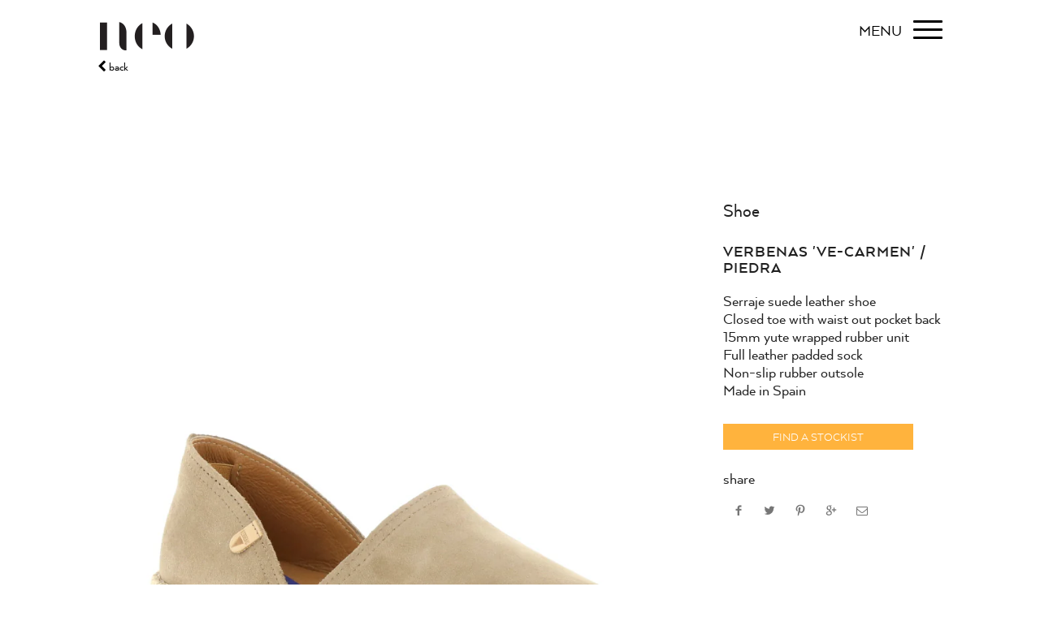

--- FILE ---
content_type: text/html; charset=utf-8
request_url: https://www.neo.shoes/products/verbenas-ve-carmen-piedra
body_size: 20887
content:
<!doctype html>
<!--[if IE 8 ]>    <html lang="en" class="no-js ie8"> <![endif]-->
<!--[if (lt IE 8) ]>    <html lang="en" class="no-js ie7"> <![endif]-->
<!--[if (gt IE 9)|!(IE)]><!--> <html lang="en" class="no-js"> <!--<![endif]-->
<head>
  <script type="application/vnd.locksmith+json" data-locksmith>{"version":"v254","locked":false,"initialized":true,"scope":"product","access_granted":true,"access_denied":false,"requires_customer":false,"manual_lock":false,"remote_lock":false,"has_timeout":false,"remote_rendered":null,"hide_resource":false,"hide_links_to_resource":false,"transparent":true,"locks":{"all":[],"opened":[]},"keys":[],"keys_signature":"1d116f3c4e42a8bb5250016030d549a5423f4b8e87ec37c32d3038b8688fedff","state":{"template":"product","theme":118384263326,"product":"verbenas-ve-carmen-piedra","collection":null,"page":null,"blog":null,"article":null,"app":null},"now":1769282310,"path":"\/products\/verbenas-ve-carmen-piedra","locale_root_url":"\/","canonical_url":"https:\/\/www.neo.shoes\/products\/verbenas-ve-carmen-piedra","customer_id":null,"customer_id_signature":"1d116f3c4e42a8bb5250016030d549a5423f4b8e87ec37c32d3038b8688fedff","cart":null}</script><script data-locksmith>!function(){undefined;!function(){var s=window.Locksmith={},e=document.querySelector('script[type="application/vnd.locksmith+json"]'),n=e&&e.innerHTML;if(s.state={},s.util={},s.loading=!1,n)try{s.state=JSON.parse(n)}catch(d){}if(document.addEventListener&&document.querySelector){var o,a,i,t=[76,79,67,75,83,77,73,84,72,49,49],c=function(){a=t.slice(0)},l="style",r=function(e){e&&27!==e.keyCode&&"click"!==e.type||(document.removeEventListener("keydown",r),document.removeEventListener("click",r),o&&document.body.removeChild(o),o=null)};c(),document.addEventListener("keyup",function(e){if(e.keyCode===a[0]){if(clearTimeout(i),a.shift(),0<a.length)return void(i=setTimeout(c,1e3));c(),r(),(o=document.createElement("div"))[l].width="50%",o[l].maxWidth="1000px",o[l].height="85%",o[l].border="1px rgba(0, 0, 0, 0.2) solid",o[l].background="rgba(255, 255, 255, 0.99)",o[l].borderRadius="4px",o[l].position="fixed",o[l].top="50%",o[l].left="50%",o[l].transform="translateY(-50%) translateX(-50%)",o[l].boxShadow="0 2px 5px rgba(0, 0, 0, 0.3), 0 0 100vh 100vw rgba(0, 0, 0, 0.5)",o[l].zIndex="2147483645";var t=document.createElement("textarea");t.value=JSON.stringify(JSON.parse(n),null,2),t[l].border="none",t[l].display="block",t[l].boxSizing="border-box",t[l].width="100%",t[l].height="100%",t[l].background="transparent",t[l].padding="22px",t[l].fontFamily="monospace",t[l].fontSize="14px",t[l].color="#333",t[l].resize="none",t[l].outline="none",t.readOnly=!0,o.appendChild(t),document.body.appendChild(o),t.addEventListener("click",function(e){e.stopImmediatePropagation()}),t.select(),document.addEventListener("keydown",r),document.addEventListener("click",r)}})}s.isEmbedded=-1!==window.location.search.indexOf("_ab=0&_fd=0&_sc=1"),s.path=s.state.path||window.location.pathname,s.basePath=s.state.locale_root_url.concat("/apps/locksmith").replace(/^\/\//,"/"),s.reloading=!1,s.util.console=window.console||{log:function(){},error:function(){}},s.util.makeUrl=function(e,t){var n,o=s.basePath+e,a=[],i=s.cache();for(n in i)a.push(n+"="+encodeURIComponent(i[n]));for(n in t)a.push(n+"="+encodeURIComponent(t[n]));return s.state.customer_id&&(a.push("customer_id="+encodeURIComponent(s.state.customer_id)),a.push("customer_id_signature="+encodeURIComponent(s.state.customer_id_signature))),o+=(-1===o.indexOf("?")?"?":"&")+a.join("&")},s._initializeCallbacks=[],s.on=function(e,t){if("initialize"!==e)throw'Locksmith.on() currently only supports the "initialize" event';s._initializeCallbacks.push(t)},s.initializeSession=function(e){if(!s.isEmbedded){var t=!1,n=!0,o=!0;(e=e||{}).silent&&(o=n=!(t=!0)),s.ping({silent:t,spinner:n,reload:o,callback:function(){s._initializeCallbacks.forEach(function(e){e()})}})}},s.cache=function(e){var t={};try{var n=function a(e){return(document.cookie.match("(^|; )"+e+"=([^;]*)")||0)[2]};t=JSON.parse(decodeURIComponent(n("locksmith-params")||"{}"))}catch(d){}if(e){for(var o in e)t[o]=e[o];document.cookie="locksmith-params=; expires=Thu, 01 Jan 1970 00:00:00 GMT; path=/",document.cookie="locksmith-params="+encodeURIComponent(JSON.stringify(t))+"; path=/"}return t},s.cache.cart=s.state.cart,s.cache.cartLastSaved=null,s.params=s.cache(),s.util.reload=function(){s.reloading=!0;try{window.location.href=window.location.href.replace(/#.*/,"")}catch(d){s.util.console.error("Preferred reload method failed",d),window.location.reload()}},s.cache.saveCart=function(e){if(!s.cache.cart||s.cache.cart===s.cache.cartLastSaved)return e?e():null;var t=s.cache.cartLastSaved;s.cache.cartLastSaved=s.cache.cart,fetch("/cart/update.js",{method:"POST",headers:{"Content-Type":"application/json",Accept:"application/json"},body:JSON.stringify({attributes:{locksmith:s.cache.cart}})}).then(function(e){if(!e.ok)throw new Error("Cart update failed: "+e.status);return e.json()}).then(function(){e&&e()})["catch"](function(e){if(s.cache.cartLastSaved=t,!s.reloading)throw e})},s.util.spinnerHTML='<style>body{background:#FFF}@keyframes spin{from{transform:rotate(0deg)}to{transform:rotate(360deg)}}#loading{display:flex;width:100%;height:50vh;color:#777;align-items:center;justify-content:center}#loading .spinner{display:block;animation:spin 600ms linear infinite;position:relative;width:50px;height:50px}#loading .spinner-ring{stroke:currentColor;stroke-dasharray:100%;stroke-width:2px;stroke-linecap:round;fill:none}</style><div id="loading"><div class="spinner"><svg width="100%" height="100%"><svg preserveAspectRatio="xMinYMin"><circle class="spinner-ring" cx="50%" cy="50%" r="45%"></circle></svg></svg></div></div>',s.util.clobberBody=function(e){document.body.innerHTML=e},s.util.clobberDocument=function(e){e.responseText&&(e=e.responseText),document.documentElement&&document.removeChild(document.documentElement);var t=document.open("text/html","replace");t.writeln(e),t.close(),setTimeout(function(){var e=t.querySelector("[autofocus]");e&&e.focus()},100)},s.util.serializeForm=function(e){if(e&&"FORM"===e.nodeName){var t,n,o={};for(t=e.elements.length-1;0<=t;t-=1)if(""!==e.elements[t].name)switch(e.elements[t].nodeName){case"INPUT":switch(e.elements[t].type){default:case"text":case"hidden":case"password":case"button":case"reset":case"submit":o[e.elements[t].name]=e.elements[t].value;break;case"checkbox":case"radio":e.elements[t].checked&&(o[e.elements[t].name]=e.elements[t].value);break;case"file":}break;case"TEXTAREA":o[e.elements[t].name]=e.elements[t].value;break;case"SELECT":switch(e.elements[t].type){case"select-one":o[e.elements[t].name]=e.elements[t].value;break;case"select-multiple":for(n=e.elements[t].options.length-1;0<=n;n-=1)e.elements[t].options[n].selected&&(o[e.elements[t].name]=e.elements[t].options[n].value)}break;case"BUTTON":switch(e.elements[t].type){case"reset":case"submit":case"button":o[e.elements[t].name]=e.elements[t].value}}return o}},s.util.on=function(e,i,s,t){t=t||document;var c="locksmith-"+e+i,n=function(e){var t=e.target,n=e.target.parentElement,o=t&&t.className&&(t.className.baseVal||t.className)||"",a=n&&n.className&&(n.className.baseVal||n.className)||"";("string"==typeof o&&-1!==o.split(/\s+/).indexOf(i)||"string"==typeof a&&-1!==a.split(/\s+/).indexOf(i))&&!e[c]&&(e[c]=!0,s(e))};t.attachEvent?t.attachEvent(e,n):t.addEventListener(e,n,!1)},s.util.enableActions=function(e){s.util.on("click","locksmith-action",function(e){e.preventDefault();var t=e.target;t.dataset.confirmWith&&!confirm(t.dataset.confirmWith)||(t.disabled=!0,t.innerText=t.dataset.disableWith,s.post("/action",t.dataset.locksmithParams,{spinner:!1,type:"text",success:function(e){(e=JSON.parse(e.responseText)).message&&alert(e.message),s.util.reload()}}))},e)},s.util.inject=function(e,t){var n=["data","locksmith","append"];if(-1!==t.indexOf(n.join("-"))){var o=document.createElement("div");o.innerHTML=t,e.appendChild(o)}else e.innerHTML=t;var a,i,s=e.querySelectorAll("script");for(i=0;i<s.length;++i){a=s[i];var c=document.createElement("script");if(a.type&&(c.type=a.type),a.src)c.src=a.src;else{var l=document.createTextNode(a.innerHTML);c.appendChild(l)}e.appendChild(c)}var r=e.querySelector("[autofocus]");r&&r.focus()},s.post=function(e,t,n){!1!==(n=n||{}).spinner&&s.util.clobberBody(s.util.spinnerHTML);var o={};n.container===document?(o.layout=1,n.success=function(e){s.util.clobberDocument(e)}):n.container&&(o.layout=0,n.success=function(e){var t=document.getElementById(n.container);s.util.inject(t,e),t.id===t.firstChild.id&&t.parentElement.replaceChild(t.firstChild,t)}),n.form_type&&(t.form_type=n.form_type),n.include_layout_classes!==undefined&&(t.include_layout_classes=n.include_layout_classes),n.lock_id!==undefined&&(t.lock_id=n.lock_id),s.loading=!0;var a=s.util.makeUrl(e,o),i="json"===n.type||"text"===n.type;fetch(a,{method:"POST",headers:{"Content-Type":"application/json",Accept:i?"application/json":"text/html"},body:JSON.stringify(t)}).then(function(e){if(!e.ok)throw new Error("Request failed: "+e.status);return e.text()}).then(function(e){var t=n.success||s.util.clobberDocument;t(i?{responseText:e}:e)})["catch"](function(e){if(!s.reloading)if("dashboard.weglot.com"!==window.location.host){if(!n.silent)throw alert("Something went wrong! Please refresh and try again."),e;console.error(e)}else console.error(e)})["finally"](function(){s.loading=!1})},s.postResource=function(e,t){e.path=s.path,e.search=window.location.search,e.state=s.state,e.passcode&&(e.passcode=e.passcode.trim()),e.email&&(e.email=e.email.trim()),e.state.cart=s.cache.cart,e.locksmith_json=s.jsonTag,e.locksmith_json_signature=s.jsonTagSignature,s.post("/resource",e,t)},s.ping=function(e){if(!s.isEmbedded){e=e||{};var t=function(){e.reload?s.util.reload():"function"==typeof e.callback&&e.callback()};s.post("/ping",{path:s.path,search:window.location.search,state:s.state},{spinner:!!e.spinner,silent:"undefined"==typeof e.silent||e.silent,type:"text",success:function(e){e&&e.responseText?((e=JSON.parse(e.responseText)).messages&&0<e.messages.length&&s.showMessages(e.messages),e.cart&&s.cache.cart!==e.cart?(s.cache.cart=e.cart,s.cache.saveCart(function(){t(),e.cart&&e.cart.match(/^.+:/)&&s.util.reload()})):t()):console.error("[Locksmith] Invalid result in ping callback:",e)}})}},s.timeoutMonitor=function(){var e=s.cache.cart;s.ping({callback:function(){e!==s.cache.cart||setTimeout(function(){s.timeoutMonitor()},6e4)}})},s.showMessages=function(e){var t=document.createElement("div");t.style.position="fixed",t.style.left=0,t.style.right=0,t.style.bottom="-50px",t.style.opacity=0,t.style.background="#191919",t.style.color="#ddd",t.style.transition="bottom 0.2s, opacity 0.2s",t.style.zIndex=999999,t.innerHTML="        <style>          .locksmith-ab .locksmith-b { display: none; }          .locksmith-ab.toggled .locksmith-b { display: flex; }          .locksmith-ab.toggled .locksmith-a { display: none; }          .locksmith-flex { display: flex; flex-wrap: wrap; justify-content: space-between; align-items: center; padding: 10px 20px; }          .locksmith-message + .locksmith-message { border-top: 1px #555 solid; }          .locksmith-message a { color: inherit; font-weight: bold; }          .locksmith-message a:hover { color: inherit; opacity: 0.8; }          a.locksmith-ab-toggle { font-weight: inherit; text-decoration: underline; }          .locksmith-text { flex-grow: 1; }          .locksmith-cta { flex-grow: 0; text-align: right; }          .locksmith-cta button { transform: scale(0.8); transform-origin: left; }          .locksmith-cta > * { display: block; }          .locksmith-cta > * + * { margin-top: 10px; }          .locksmith-message a.locksmith-close { flex-grow: 0; text-decoration: none; margin-left: 15px; font-size: 30px; font-family: monospace; display: block; padding: 2px 10px; }                    @media screen and (max-width: 600px) {            .locksmith-wide-only { display: none !important; }            .locksmith-flex { padding: 0 15px; }            .locksmith-flex > * { margin-top: 5px; margin-bottom: 5px; }            .locksmith-cta { text-align: left; }          }                    @media screen and (min-width: 601px) {            .locksmith-narrow-only { display: none !important; }          }        </style>      "+e.map(function(e){return'<div class="locksmith-message">'+e+"</div>"}).join(""),document.body.appendChild(t),document.body.style.position="relative",document.body.parentElement.style.paddingBottom=t.offsetHeight+"px",setTimeout(function(){t.style.bottom=0,t.style.opacity=1},50),s.util.on("click","locksmith-ab-toggle",function(e){e.preventDefault();for(var t=e.target.parentElement;-1===t.className.split(" ").indexOf("locksmith-ab");)t=t.parentElement;-1!==t.className.split(" ").indexOf("toggled")?t.className=t.className.replace("toggled",""):t.className=t.className+" toggled"}),s.util.enableActions(t)}}()}();</script>
      <script data-locksmith>Locksmith.cache.cart=null</script>

  <script data-locksmith>Locksmith.jsonTag="{\"version\":\"v254\",\"locked\":false,\"initialized\":true,\"scope\":\"product\",\"access_granted\":true,\"access_denied\":false,\"requires_customer\":false,\"manual_lock\":false,\"remote_lock\":false,\"has_timeout\":false,\"remote_rendered\":null,\"hide_resource\":false,\"hide_links_to_resource\":false,\"transparent\":true,\"locks\":{\"all\":[],\"opened\":[]},\"keys\":[],\"keys_signature\":\"1d116f3c4e42a8bb5250016030d549a5423f4b8e87ec37c32d3038b8688fedff\",\"state\":{\"template\":\"product\",\"theme\":118384263326,\"product\":\"verbenas-ve-carmen-piedra\",\"collection\":null,\"page\":null,\"blog\":null,\"article\":null,\"app\":null},\"now\":1769282310,\"path\":\"\\\/products\\\/verbenas-ve-carmen-piedra\",\"locale_root_url\":\"\\\/\",\"canonical_url\":\"https:\\\/\\\/www.neo.shoes\\\/products\\\/verbenas-ve-carmen-piedra\",\"customer_id\":null,\"customer_id_signature\":\"1d116f3c4e42a8bb5250016030d549a5423f4b8e87ec37c32d3038b8688fedff\",\"cart\":null}";Locksmith.jsonTagSignature="69b3e4458dd701cfbf9b8d93f98ddc793855414497172022559c1931b5001b89"</script>
  <meta name="google-site-verification" content="OVtxUaW4lsTE6ZDHqBGpaUvtRdW5GIhYrVLlZV3t8bc" />
  
  <link rel="shortcut icon" href="//www.neo.shoes/cdn/shop/t/14/assets/favicon.png?v=113875086784804210411611987932" type="image/x-icon" />
  

  
  <link rel="apple-touch-icon-precomposed" href="//www.neo.shoes/cdn/shop/t/14/assets/iphone_icon.png?v=88791923796628668571611987944" />
  

  
  <link rel="apple-touch-icon-precomposed" sizes="114x114" href="//www.neo.shoes/cdn/shop/t/14/assets/iphone_icon_retina.png?v=99160698005898480551611987945" />
  

  
  <link rel="apple-touch-icon-precomposed" sizes="72x72" href="//www.neo.shoes/cdn/shop/t/14/assets/ipad_icon.png?v=46595713179285945681611987943" />
  

  
  <link rel="apple-touch-icon-precomposed" sizes="144x144" href="//www.neo.shoes/cdn/shop/t/14/assets/ipad_icon_retina.png?v=131128156287050322351611987944" />
  

  <meta charset="UTF-8">
  <meta http-equiv="Content-Type" content="text/html; charset=utf-8">
  <meta name="viewport" content="width=device-width, initial-scale=1, minimum-scale=1, maximum-scale=1" />
  <link rel="canonical" href="https://www.neo.shoes/products/verbenas-ve-carmen-piedra" />

  
<meta name="description" content="Serraje suede leather shoe Â¥ Closed toe with waist out pocket back Â¥ 15mm yute wrapped rubber unit Â¥ Full leather padded sock Â¥ Non-slip rubber outsole Â¥ Made in Spain" />


  
  <title>Verbenas &#39;VE-Carmen&#39; / Piedra | Neo</title>
  

  


  <meta property="og:url" content="https://www.neo.shoes/products/verbenas-ve-carmen-piedra" /><meta property="og:title" content="Verbenas 'VE-Carmen' / Piedra" />
<meta property="og:description" content="Serraje suede leather shoeClosed toe with waist out pocket back15mm yute wrapped rubber unitFull leather padded sockNon-slip rubber outsoleMade in Spain" />
<meta property="og:image" content="//www.neo.shoes/cdn/shop/products/VE-Carmen-Piedra-KWeb01_medium.jpg?v=1612410244" />

  <link href="//maxcdn.bootstrapcdn.com/font-awesome/4.2.0/css/font-awesome.min.css" rel="stylesheet" type="text/css" media="all" />
  <link href="//www.neo.shoes/cdn/shop/t/14/assets/main.min.scss.css?v=166502973615736410391760783472" rel="stylesheet" type="text/css" media="all" />
  
  
  <link href="//www.neo.shoes/cdn/shop/t/14/assets/custom-style.scss.css?v=123528176262083887661702185952" rel="stylesheet" type="text/css" media="all" />

  
  <!--[if IE 8 ]> <link href="//www.neo.shoes/cdn/shop/t/14/assets/ie8.scss.css?v=102833963389796070381611987941" rel="stylesheet" type="text/css" media="all" /> <![endif]-->
  
  <!--[if lt IE 9]>
  <script src="//www.neo.shoes/cdn/shop/t/14/assets/html5shiv.js?v=136776951196746055841611987937"></script>
  <script src="//www.neo.shoes/cdn/shop/t/14/assets/respond.min.js?v=180737699441332856901611987981"></script>
  <link href="//www.neo.shoes/cdn/shop/t/14/assets/respond-proxy.html" id="respond-proxy" rel="respond-proxy" />
  <link href="https://www.neo.shoes/pages/respond-js" id="respond-redirect" rel="respond-redirect" />
  <script src="https://www.neo.shoes/pages/respond-js" type="text/javascript"></script>
  <![endif]-->

  <script>
  
  
  
  
  
  
  
  window.productspg_featured_style = 'carousel';
  window.productspg_featured_scroll = true;
  
  
  
  
  window.ajax_add_to_cart = true;
  window.notify_ie7_page = '';
  window.loader_gif = '//www.neo.shoes/cdn/shop/t/14/assets/loader.gif?v=147071982126738704471611987956';
  window.blank_gif = '//www.neo.shoes/cdn/shop/t/14/assets/blank.gif?v=164826798765693215961611987918';
  window.money_format = "<span class=hidden>${{ amount }}</span>";
  window.show_multiple_currencies = false;
  window.asset_url = '';
  window.swatch_color = false;
  window.swatch_size = false;
  window.grid_height = 320;
  window.list_height = 360;
  window.enable_filter_multiple_choice = false;
</script>

  <script src="//www.neo.shoes/cdn/shopifycloud/storefront/assets/themes_support/shopify_common-5f594365.js" type="text/javascript"></script>
  <script src="//www.neo.shoes/cdn/shop/t/14/assets/main-head.min.js?v=120302823911216236831611988007" type="text/javascript"></script>


  
  
  

  <script>window.performance && window.performance.mark && window.performance.mark('shopify.content_for_header.start');</script><meta id="shopify-digital-wallet" name="shopify-digital-wallet" content="/16952523/digital_wallets/dialog">
<meta name="shopify-checkout-api-token" content="4ec2289a2b4060489284754d2a512190">
<meta id="in-context-paypal-metadata" data-shop-id="16952523" data-venmo-supported="false" data-environment="production" data-locale="en_US" data-paypal-v4="true" data-currency="AUD">
<link rel="alternate" type="application/json+oembed" href="https://www.neo.shoes/products/verbenas-ve-carmen-piedra.oembed">
<script async="async" src="/checkouts/internal/preloads.js?locale=en-AU"></script>
<script id="shopify-features" type="application/json">{"accessToken":"4ec2289a2b4060489284754d2a512190","betas":["rich-media-storefront-analytics"],"domain":"www.neo.shoes","predictiveSearch":true,"shopId":16952523,"locale":"en"}</script>
<script>var Shopify = Shopify || {};
Shopify.shop = "neo-shoe-corporation.myshopify.com";
Shopify.locale = "en";
Shopify.currency = {"active":"AUD","rate":"1.0"};
Shopify.country = "AU";
Shopify.theme = {"name":"Neo - Updated Font \u0026 Wholesale Collection Feb 2021","id":118384263326,"schema_name":null,"schema_version":null,"theme_store_id":null,"role":"main"};
Shopify.theme.handle = "null";
Shopify.theme.style = {"id":null,"handle":null};
Shopify.cdnHost = "www.neo.shoes/cdn";
Shopify.routes = Shopify.routes || {};
Shopify.routes.root = "/";</script>
<script type="module">!function(o){(o.Shopify=o.Shopify||{}).modules=!0}(window);</script>
<script>!function(o){function n(){var o=[];function n(){o.push(Array.prototype.slice.apply(arguments))}return n.q=o,n}var t=o.Shopify=o.Shopify||{};t.loadFeatures=n(),t.autoloadFeatures=n()}(window);</script>
<script id="shop-js-analytics" type="application/json">{"pageType":"product"}</script>
<script defer="defer" async type="module" src="//www.neo.shoes/cdn/shopifycloud/shop-js/modules/v2/client.init-shop-cart-sync_BT-GjEfc.en.esm.js"></script>
<script defer="defer" async type="module" src="//www.neo.shoes/cdn/shopifycloud/shop-js/modules/v2/chunk.common_D58fp_Oc.esm.js"></script>
<script defer="defer" async type="module" src="//www.neo.shoes/cdn/shopifycloud/shop-js/modules/v2/chunk.modal_xMitdFEc.esm.js"></script>
<script type="module">
  await import("//www.neo.shoes/cdn/shopifycloud/shop-js/modules/v2/client.init-shop-cart-sync_BT-GjEfc.en.esm.js");
await import("//www.neo.shoes/cdn/shopifycloud/shop-js/modules/v2/chunk.common_D58fp_Oc.esm.js");
await import("//www.neo.shoes/cdn/shopifycloud/shop-js/modules/v2/chunk.modal_xMitdFEc.esm.js");

  window.Shopify.SignInWithShop?.initShopCartSync?.({"fedCMEnabled":true,"windoidEnabled":true});

</script>
<script>(function() {
  var isLoaded = false;
  function asyncLoad() {
    if (isLoaded) return;
    isLoaded = true;
    var urls = ["https:\/\/chimpstatic.com\/mcjs-connected\/js\/users\/f84d2e61821cee3ba45396624\/2b65c1b410422054bc02eb48b.js?shop=neo-shoe-corporation.myshopify.com"];
    for (var i = 0; i < urls.length; i++) {
      var s = document.createElement('script');
      s.type = 'text/javascript';
      s.async = true;
      s.src = urls[i];
      var x = document.getElementsByTagName('script')[0];
      x.parentNode.insertBefore(s, x);
    }
  };
  if(window.attachEvent) {
    window.attachEvent('onload', asyncLoad);
  } else {
    window.addEventListener('load', asyncLoad, false);
  }
})();</script>
<script id="__st">var __st={"a":16952523,"offset":28800,"reqid":"ab3a12f2-1e0f-44fe-b969-9b8f01ae58f2-1769282310","pageurl":"www.neo.shoes\/products\/verbenas-ve-carmen-piedra","u":"d38b2b3f1bc5","p":"product","rtyp":"product","rid":6073027362974};</script>
<script>window.ShopifyPaypalV4VisibilityTracking = true;</script>
<script id="captcha-bootstrap">!function(){'use strict';const t='contact',e='account',n='new_comment',o=[[t,t],['blogs',n],['comments',n],[t,'customer']],c=[[e,'customer_login'],[e,'guest_login'],[e,'recover_customer_password'],[e,'create_customer']],r=t=>t.map((([t,e])=>`form[action*='/${t}']:not([data-nocaptcha='true']) input[name='form_type'][value='${e}']`)).join(','),a=t=>()=>t?[...document.querySelectorAll(t)].map((t=>t.form)):[];function s(){const t=[...o],e=r(t);return a(e)}const i='password',u='form_key',d=['recaptcha-v3-token','g-recaptcha-response','h-captcha-response',i],f=()=>{try{return window.sessionStorage}catch{return}},m='__shopify_v',_=t=>t.elements[u];function p(t,e,n=!1){try{const o=window.sessionStorage,c=JSON.parse(o.getItem(e)),{data:r}=function(t){const{data:e,action:n}=t;return t[m]||n?{data:e,action:n}:{data:t,action:n}}(c);for(const[e,n]of Object.entries(r))t.elements[e]&&(t.elements[e].value=n);n&&o.removeItem(e)}catch(o){console.error('form repopulation failed',{error:o})}}const l='form_type',E='cptcha';function T(t){t.dataset[E]=!0}const w=window,h=w.document,L='Shopify',v='ce_forms',y='captcha';let A=!1;((t,e)=>{const n=(g='f06e6c50-85a8-45c8-87d0-21a2b65856fe',I='https://cdn.shopify.com/shopifycloud/storefront-forms-hcaptcha/ce_storefront_forms_captcha_hcaptcha.v1.5.2.iife.js',D={infoText:'Protected by hCaptcha',privacyText:'Privacy',termsText:'Terms'},(t,e,n)=>{const o=w[L][v],c=o.bindForm;if(c)return c(t,g,e,D).then(n);var r;o.q.push([[t,g,e,D],n]),r=I,A||(h.body.append(Object.assign(h.createElement('script'),{id:'captcha-provider',async:!0,src:r})),A=!0)});var g,I,D;w[L]=w[L]||{},w[L][v]=w[L][v]||{},w[L][v].q=[],w[L][y]=w[L][y]||{},w[L][y].protect=function(t,e){n(t,void 0,e),T(t)},Object.freeze(w[L][y]),function(t,e,n,w,h,L){const[v,y,A,g]=function(t,e,n){const i=e?o:[],u=t?c:[],d=[...i,...u],f=r(d),m=r(i),_=r(d.filter((([t,e])=>n.includes(e))));return[a(f),a(m),a(_),s()]}(w,h,L),I=t=>{const e=t.target;return e instanceof HTMLFormElement?e:e&&e.form},D=t=>v().includes(t);t.addEventListener('submit',(t=>{const e=I(t);if(!e)return;const n=D(e)&&!e.dataset.hcaptchaBound&&!e.dataset.recaptchaBound,o=_(e),c=g().includes(e)&&(!o||!o.value);(n||c)&&t.preventDefault(),c&&!n&&(function(t){try{if(!f())return;!function(t){const e=f();if(!e)return;const n=_(t);if(!n)return;const o=n.value;o&&e.removeItem(o)}(t);const e=Array.from(Array(32),(()=>Math.random().toString(36)[2])).join('');!function(t,e){_(t)||t.append(Object.assign(document.createElement('input'),{type:'hidden',name:u})),t.elements[u].value=e}(t,e),function(t,e){const n=f();if(!n)return;const o=[...t.querySelectorAll(`input[type='${i}']`)].map((({name:t})=>t)),c=[...d,...o],r={};for(const[a,s]of new FormData(t).entries())c.includes(a)||(r[a]=s);n.setItem(e,JSON.stringify({[m]:1,action:t.action,data:r}))}(t,e)}catch(e){console.error('failed to persist form',e)}}(e),e.submit())}));const S=(t,e)=>{t&&!t.dataset[E]&&(n(t,e.some((e=>e===t))),T(t))};for(const o of['focusin','change'])t.addEventListener(o,(t=>{const e=I(t);D(e)&&S(e,y())}));const B=e.get('form_key'),M=e.get(l),P=B&&M;t.addEventListener('DOMContentLoaded',(()=>{const t=y();if(P)for(const e of t)e.elements[l].value===M&&p(e,B);[...new Set([...A(),...v().filter((t=>'true'===t.dataset.shopifyCaptcha))])].forEach((e=>S(e,t)))}))}(h,new URLSearchParams(w.location.search),n,t,e,['guest_login'])})(!0,!0)}();</script>
<script integrity="sha256-4kQ18oKyAcykRKYeNunJcIwy7WH5gtpwJnB7kiuLZ1E=" data-source-attribution="shopify.loadfeatures" defer="defer" src="//www.neo.shoes/cdn/shopifycloud/storefront/assets/storefront/load_feature-a0a9edcb.js" crossorigin="anonymous"></script>
<script data-source-attribution="shopify.dynamic_checkout.dynamic.init">var Shopify=Shopify||{};Shopify.PaymentButton=Shopify.PaymentButton||{isStorefrontPortableWallets:!0,init:function(){window.Shopify.PaymentButton.init=function(){};var t=document.createElement("script");t.src="https://www.neo.shoes/cdn/shopifycloud/portable-wallets/latest/portable-wallets.en.js",t.type="module",document.head.appendChild(t)}};
</script>
<script data-source-attribution="shopify.dynamic_checkout.buyer_consent">
  function portableWalletsHideBuyerConsent(e){var t=document.getElementById("shopify-buyer-consent"),n=document.getElementById("shopify-subscription-policy-button");t&&n&&(t.classList.add("hidden"),t.setAttribute("aria-hidden","true"),n.removeEventListener("click",e))}function portableWalletsShowBuyerConsent(e){var t=document.getElementById("shopify-buyer-consent"),n=document.getElementById("shopify-subscription-policy-button");t&&n&&(t.classList.remove("hidden"),t.removeAttribute("aria-hidden"),n.addEventListener("click",e))}window.Shopify?.PaymentButton&&(window.Shopify.PaymentButton.hideBuyerConsent=portableWalletsHideBuyerConsent,window.Shopify.PaymentButton.showBuyerConsent=portableWalletsShowBuyerConsent);
</script>
<script data-source-attribution="shopify.dynamic_checkout.cart.bootstrap">document.addEventListener("DOMContentLoaded",(function(){function t(){return document.querySelector("shopify-accelerated-checkout-cart, shopify-accelerated-checkout")}if(t())Shopify.PaymentButton.init();else{new MutationObserver((function(e,n){t()&&(Shopify.PaymentButton.init(),n.disconnect())})).observe(document.body,{childList:!0,subtree:!0})}}));
</script>
<link id="shopify-accelerated-checkout-styles" rel="stylesheet" media="screen" href="https://www.neo.shoes/cdn/shopifycloud/portable-wallets/latest/accelerated-checkout-backwards-compat.css" crossorigin="anonymous">
<style id="shopify-accelerated-checkout-cart">
        #shopify-buyer-consent {
  margin-top: 1em;
  display: inline-block;
  width: 100%;
}

#shopify-buyer-consent.hidden {
  display: none;
}

#shopify-subscription-policy-button {
  background: none;
  border: none;
  padding: 0;
  text-decoration: underline;
  font-size: inherit;
  cursor: pointer;
}

#shopify-subscription-policy-button::before {
  box-shadow: none;
}

      </style>

<script>window.performance && window.performance.mark && window.performance.mark('shopify.content_for_header.end');</script>


	
    
    <script src="//www.neo.shoes/cdn/shop/t/14/assets/magic360.js?v=96542761279408539161611987961" type="text/javascript"></script>
    <link href="//www.neo.shoes/cdn/shop/t/14/assets/magic360.css?v=152530544627830286701611987960" rel="stylesheet" type="text/css" media="all" />
    <link href="//www.neo.shoes/cdn/shop/t/14/assets/magic360.additional.css?v=106421160312965438651611987959" rel="stylesheet" type="text/css" media="all" />
    <script type="text/javascript">
    Magic360.options = {
		'autospin-direction':'clockwise',
		'columns':36,
		'rows':1,
		'magnify':true,
		'magnifier-width':'200%',
		'magnifier-shape':'inner',
		'fullscreen':false,
		'spin':'drag',
		'speed':60,
		'mousewheel-step':1,
		'autospin-speed':5500,
		'smoothing':true,
		'autospin':'infinite',
		'autospin-start':'load',
		'autospin-stop':'hover',
		'initialize-on':'load',
		'start-column':1,
		'start-row':'auto',
		'loop-column':true,
		'loop-row':false,
		'reverse-column':false,
		'reverse-row':false,
		'column-increment':1,
		'row-increment':1,
		'hint':false
    }
    Magic360.lang = {
		'loading-text':'Loading...',
		'fullscreen-loading-text':'Loading large spin...',
		'hint-text':'Drag to spin',
		'mobile-hint-text':'Swipe to spin'
    }
    </script>
    

<link href="https://monorail-edge.shopifysvc.com" rel="dns-prefetch">
<script>(function(){if ("sendBeacon" in navigator && "performance" in window) {try {var session_token_from_headers = performance.getEntriesByType('navigation')[0].serverTiming.find(x => x.name == '_s').description;} catch {var session_token_from_headers = undefined;}var session_cookie_matches = document.cookie.match(/_shopify_s=([^;]*)/);var session_token_from_cookie = session_cookie_matches && session_cookie_matches.length === 2 ? session_cookie_matches[1] : "";var session_token = session_token_from_headers || session_token_from_cookie || "";function handle_abandonment_event(e) {var entries = performance.getEntries().filter(function(entry) {return /monorail-edge.shopifysvc.com/.test(entry.name);});if (!window.abandonment_tracked && entries.length === 0) {window.abandonment_tracked = true;var currentMs = Date.now();var navigation_start = performance.timing.navigationStart;var payload = {shop_id: 16952523,url: window.location.href,navigation_start,duration: currentMs - navigation_start,session_token,page_type: "product"};window.navigator.sendBeacon("https://monorail-edge.shopifysvc.com/v1/produce", JSON.stringify({schema_id: "online_store_buyer_site_abandonment/1.1",payload: payload,metadata: {event_created_at_ms: currentMs,event_sent_at_ms: currentMs}}));}}window.addEventListener('pagehide', handle_abandonment_event);}}());</script>
<script id="web-pixels-manager-setup">(function e(e,d,r,n,o){if(void 0===o&&(o={}),!Boolean(null===(a=null===(i=window.Shopify)||void 0===i?void 0:i.analytics)||void 0===a?void 0:a.replayQueue)){var i,a;window.Shopify=window.Shopify||{};var t=window.Shopify;t.analytics=t.analytics||{};var s=t.analytics;s.replayQueue=[],s.publish=function(e,d,r){return s.replayQueue.push([e,d,r]),!0};try{self.performance.mark("wpm:start")}catch(e){}var l=function(){var e={modern:/Edge?\/(1{2}[4-9]|1[2-9]\d|[2-9]\d{2}|\d{4,})\.\d+(\.\d+|)|Firefox\/(1{2}[4-9]|1[2-9]\d|[2-9]\d{2}|\d{4,})\.\d+(\.\d+|)|Chrom(ium|e)\/(9{2}|\d{3,})\.\d+(\.\d+|)|(Maci|X1{2}).+ Version\/(15\.\d+|(1[6-9]|[2-9]\d|\d{3,})\.\d+)([,.]\d+|)( \(\w+\)|)( Mobile\/\w+|) Safari\/|Chrome.+OPR\/(9{2}|\d{3,})\.\d+\.\d+|(CPU[ +]OS|iPhone[ +]OS|CPU[ +]iPhone|CPU IPhone OS|CPU iPad OS)[ +]+(15[._]\d+|(1[6-9]|[2-9]\d|\d{3,})[._]\d+)([._]\d+|)|Android:?[ /-](13[3-9]|1[4-9]\d|[2-9]\d{2}|\d{4,})(\.\d+|)(\.\d+|)|Android.+Firefox\/(13[5-9]|1[4-9]\d|[2-9]\d{2}|\d{4,})\.\d+(\.\d+|)|Android.+Chrom(ium|e)\/(13[3-9]|1[4-9]\d|[2-9]\d{2}|\d{4,})\.\d+(\.\d+|)|SamsungBrowser\/([2-9]\d|\d{3,})\.\d+/,legacy:/Edge?\/(1[6-9]|[2-9]\d|\d{3,})\.\d+(\.\d+|)|Firefox\/(5[4-9]|[6-9]\d|\d{3,})\.\d+(\.\d+|)|Chrom(ium|e)\/(5[1-9]|[6-9]\d|\d{3,})\.\d+(\.\d+|)([\d.]+$|.*Safari\/(?![\d.]+ Edge\/[\d.]+$))|(Maci|X1{2}).+ Version\/(10\.\d+|(1[1-9]|[2-9]\d|\d{3,})\.\d+)([,.]\d+|)( \(\w+\)|)( Mobile\/\w+|) Safari\/|Chrome.+OPR\/(3[89]|[4-9]\d|\d{3,})\.\d+\.\d+|(CPU[ +]OS|iPhone[ +]OS|CPU[ +]iPhone|CPU IPhone OS|CPU iPad OS)[ +]+(10[._]\d+|(1[1-9]|[2-9]\d|\d{3,})[._]\d+)([._]\d+|)|Android:?[ /-](13[3-9]|1[4-9]\d|[2-9]\d{2}|\d{4,})(\.\d+|)(\.\d+|)|Mobile Safari.+OPR\/([89]\d|\d{3,})\.\d+\.\d+|Android.+Firefox\/(13[5-9]|1[4-9]\d|[2-9]\d{2}|\d{4,})\.\d+(\.\d+|)|Android.+Chrom(ium|e)\/(13[3-9]|1[4-9]\d|[2-9]\d{2}|\d{4,})\.\d+(\.\d+|)|Android.+(UC? ?Browser|UCWEB|U3)[ /]?(15\.([5-9]|\d{2,})|(1[6-9]|[2-9]\d|\d{3,})\.\d+)\.\d+|SamsungBrowser\/(5\.\d+|([6-9]|\d{2,})\.\d+)|Android.+MQ{2}Browser\/(14(\.(9|\d{2,})|)|(1[5-9]|[2-9]\d|\d{3,})(\.\d+|))(\.\d+|)|K[Aa][Ii]OS\/(3\.\d+|([4-9]|\d{2,})\.\d+)(\.\d+|)/},d=e.modern,r=e.legacy,n=navigator.userAgent;return n.match(d)?"modern":n.match(r)?"legacy":"unknown"}(),u="modern"===l?"modern":"legacy",c=(null!=n?n:{modern:"",legacy:""})[u],f=function(e){return[e.baseUrl,"/wpm","/b",e.hashVersion,"modern"===e.buildTarget?"m":"l",".js"].join("")}({baseUrl:d,hashVersion:r,buildTarget:u}),m=function(e){var d=e.version,r=e.bundleTarget,n=e.surface,o=e.pageUrl,i=e.monorailEndpoint;return{emit:function(e){var a=e.status,t=e.errorMsg,s=(new Date).getTime(),l=JSON.stringify({metadata:{event_sent_at_ms:s},events:[{schema_id:"web_pixels_manager_load/3.1",payload:{version:d,bundle_target:r,page_url:o,status:a,surface:n,error_msg:t},metadata:{event_created_at_ms:s}}]});if(!i)return console&&console.warn&&console.warn("[Web Pixels Manager] No Monorail endpoint provided, skipping logging."),!1;try{return self.navigator.sendBeacon.bind(self.navigator)(i,l)}catch(e){}var u=new XMLHttpRequest;try{return u.open("POST",i,!0),u.setRequestHeader("Content-Type","text/plain"),u.send(l),!0}catch(e){return console&&console.warn&&console.warn("[Web Pixels Manager] Got an unhandled error while logging to Monorail."),!1}}}}({version:r,bundleTarget:l,surface:e.surface,pageUrl:self.location.href,monorailEndpoint:e.monorailEndpoint});try{o.browserTarget=l,function(e){var d=e.src,r=e.async,n=void 0===r||r,o=e.onload,i=e.onerror,a=e.sri,t=e.scriptDataAttributes,s=void 0===t?{}:t,l=document.createElement("script"),u=document.querySelector("head"),c=document.querySelector("body");if(l.async=n,l.src=d,a&&(l.integrity=a,l.crossOrigin="anonymous"),s)for(var f in s)if(Object.prototype.hasOwnProperty.call(s,f))try{l.dataset[f]=s[f]}catch(e){}if(o&&l.addEventListener("load",o),i&&l.addEventListener("error",i),u)u.appendChild(l);else{if(!c)throw new Error("Did not find a head or body element to append the script");c.appendChild(l)}}({src:f,async:!0,onload:function(){if(!function(){var e,d;return Boolean(null===(d=null===(e=window.Shopify)||void 0===e?void 0:e.analytics)||void 0===d?void 0:d.initialized)}()){var d=window.webPixelsManager.init(e)||void 0;if(d){var r=window.Shopify.analytics;r.replayQueue.forEach((function(e){var r=e[0],n=e[1],o=e[2];d.publishCustomEvent(r,n,o)})),r.replayQueue=[],r.publish=d.publishCustomEvent,r.visitor=d.visitor,r.initialized=!0}}},onerror:function(){return m.emit({status:"failed",errorMsg:"".concat(f," has failed to load")})},sri:function(e){var d=/^sha384-[A-Za-z0-9+/=]+$/;return"string"==typeof e&&d.test(e)}(c)?c:"",scriptDataAttributes:o}),m.emit({status:"loading"})}catch(e){m.emit({status:"failed",errorMsg:(null==e?void 0:e.message)||"Unknown error"})}}})({shopId: 16952523,storefrontBaseUrl: "https://www.neo.shoes",extensionsBaseUrl: "https://extensions.shopifycdn.com/cdn/shopifycloud/web-pixels-manager",monorailEndpoint: "https://monorail-edge.shopifysvc.com/unstable/produce_batch",surface: "storefront-renderer",enabledBetaFlags: ["2dca8a86"],webPixelsConfigList: [{"id":"100237470","eventPayloadVersion":"v1","runtimeContext":"LAX","scriptVersion":"1","type":"CUSTOM","privacyPurposes":["ANALYTICS"],"name":"Google Analytics tag (migrated)"},{"id":"shopify-app-pixel","configuration":"{}","eventPayloadVersion":"v1","runtimeContext":"STRICT","scriptVersion":"0450","apiClientId":"shopify-pixel","type":"APP","privacyPurposes":["ANALYTICS","MARKETING"]},{"id":"shopify-custom-pixel","eventPayloadVersion":"v1","runtimeContext":"LAX","scriptVersion":"0450","apiClientId":"shopify-pixel","type":"CUSTOM","privacyPurposes":["ANALYTICS","MARKETING"]}],isMerchantRequest: false,initData: {"shop":{"name":"Neo","paymentSettings":{"currencyCode":"AUD"},"myshopifyDomain":"neo-shoe-corporation.myshopify.com","countryCode":"AU","storefrontUrl":"https:\/\/www.neo.shoes"},"customer":null,"cart":null,"checkout":null,"productVariants":[{"price":{"amount":0.0,"currencyCode":"AUD"},"product":{"title":"Verbenas 'VE-Carmen' \/ Piedra","vendor":"Verbenas","id":"6073027362974","untranslatedTitle":"Verbenas 'VE-Carmen' \/ Piedra","url":"\/products\/verbenas-ve-carmen-piedra","type":"Shoe"},"id":"37579737006238","image":{"src":"\/\/www.neo.shoes\/cdn\/shop\/products\/VE-Carmen-Piedra-KWeb01.jpg?v=1612410244"},"sku":null,"title":"Default Title","untranslatedTitle":"Default Title"}],"purchasingCompany":null},},"https://www.neo.shoes/cdn","fcfee988w5aeb613cpc8e4bc33m6693e112",{"modern":"","legacy":""},{"shopId":"16952523","storefrontBaseUrl":"https:\/\/www.neo.shoes","extensionBaseUrl":"https:\/\/extensions.shopifycdn.com\/cdn\/shopifycloud\/web-pixels-manager","surface":"storefront-renderer","enabledBetaFlags":"[\"2dca8a86\"]","isMerchantRequest":"false","hashVersion":"fcfee988w5aeb613cpc8e4bc33m6693e112","publish":"custom","events":"[[\"page_viewed\",{}],[\"product_viewed\",{\"productVariant\":{\"price\":{\"amount\":0.0,\"currencyCode\":\"AUD\"},\"product\":{\"title\":\"Verbenas 'VE-Carmen' \/ Piedra\",\"vendor\":\"Verbenas\",\"id\":\"6073027362974\",\"untranslatedTitle\":\"Verbenas 'VE-Carmen' \/ Piedra\",\"url\":\"\/products\/verbenas-ve-carmen-piedra\",\"type\":\"Shoe\"},\"id\":\"37579737006238\",\"image\":{\"src\":\"\/\/www.neo.shoes\/cdn\/shop\/products\/VE-Carmen-Piedra-KWeb01.jpg?v=1612410244\"},\"sku\":null,\"title\":\"Default Title\",\"untranslatedTitle\":\"Default Title\"}}]]"});</script><script>
  window.ShopifyAnalytics = window.ShopifyAnalytics || {};
  window.ShopifyAnalytics.meta = window.ShopifyAnalytics.meta || {};
  window.ShopifyAnalytics.meta.currency = 'AUD';
  var meta = {"product":{"id":6073027362974,"gid":"gid:\/\/shopify\/Product\/6073027362974","vendor":"Verbenas","type":"Shoe","handle":"verbenas-ve-carmen-piedra","variants":[{"id":37579737006238,"price":0,"name":"Verbenas 'VE-Carmen' \/ Piedra","public_title":null,"sku":null}],"remote":false},"page":{"pageType":"product","resourceType":"product","resourceId":6073027362974,"requestId":"ab3a12f2-1e0f-44fe-b969-9b8f01ae58f2-1769282310"}};
  for (var attr in meta) {
    window.ShopifyAnalytics.meta[attr] = meta[attr];
  }
</script>
<script class="analytics">
  (function () {
    var customDocumentWrite = function(content) {
      var jquery = null;

      if (window.jQuery) {
        jquery = window.jQuery;
      } else if (window.Checkout && window.Checkout.$) {
        jquery = window.Checkout.$;
      }

      if (jquery) {
        jquery('body').append(content);
      }
    };

    var hasLoggedConversion = function(token) {
      if (token) {
        return document.cookie.indexOf('loggedConversion=' + token) !== -1;
      }
      return false;
    }

    var setCookieIfConversion = function(token) {
      if (token) {
        var twoMonthsFromNow = new Date(Date.now());
        twoMonthsFromNow.setMonth(twoMonthsFromNow.getMonth() + 2);

        document.cookie = 'loggedConversion=' + token + '; expires=' + twoMonthsFromNow;
      }
    }

    var trekkie = window.ShopifyAnalytics.lib = window.trekkie = window.trekkie || [];
    if (trekkie.integrations) {
      return;
    }
    trekkie.methods = [
      'identify',
      'page',
      'ready',
      'track',
      'trackForm',
      'trackLink'
    ];
    trekkie.factory = function(method) {
      return function() {
        var args = Array.prototype.slice.call(arguments);
        args.unshift(method);
        trekkie.push(args);
        return trekkie;
      };
    };
    for (var i = 0; i < trekkie.methods.length; i++) {
      var key = trekkie.methods[i];
      trekkie[key] = trekkie.factory(key);
    }
    trekkie.load = function(config) {
      trekkie.config = config || {};
      trekkie.config.initialDocumentCookie = document.cookie;
      var first = document.getElementsByTagName('script')[0];
      var script = document.createElement('script');
      script.type = 'text/javascript';
      script.onerror = function(e) {
        var scriptFallback = document.createElement('script');
        scriptFallback.type = 'text/javascript';
        scriptFallback.onerror = function(error) {
                var Monorail = {
      produce: function produce(monorailDomain, schemaId, payload) {
        var currentMs = new Date().getTime();
        var event = {
          schema_id: schemaId,
          payload: payload,
          metadata: {
            event_created_at_ms: currentMs,
            event_sent_at_ms: currentMs
          }
        };
        return Monorail.sendRequest("https://" + monorailDomain + "/v1/produce", JSON.stringify(event));
      },
      sendRequest: function sendRequest(endpointUrl, payload) {
        // Try the sendBeacon API
        if (window && window.navigator && typeof window.navigator.sendBeacon === 'function' && typeof window.Blob === 'function' && !Monorail.isIos12()) {
          var blobData = new window.Blob([payload], {
            type: 'text/plain'
          });

          if (window.navigator.sendBeacon(endpointUrl, blobData)) {
            return true;
          } // sendBeacon was not successful

        } // XHR beacon

        var xhr = new XMLHttpRequest();

        try {
          xhr.open('POST', endpointUrl);
          xhr.setRequestHeader('Content-Type', 'text/plain');
          xhr.send(payload);
        } catch (e) {
          console.log(e);
        }

        return false;
      },
      isIos12: function isIos12() {
        return window.navigator.userAgent.lastIndexOf('iPhone; CPU iPhone OS 12_') !== -1 || window.navigator.userAgent.lastIndexOf('iPad; CPU OS 12_') !== -1;
      }
    };
    Monorail.produce('monorail-edge.shopifysvc.com',
      'trekkie_storefront_load_errors/1.1',
      {shop_id: 16952523,
      theme_id: 118384263326,
      app_name: "storefront",
      context_url: window.location.href,
      source_url: "//www.neo.shoes/cdn/s/trekkie.storefront.8d95595f799fbf7e1d32231b9a28fd43b70c67d3.min.js"});

        };
        scriptFallback.async = true;
        scriptFallback.src = '//www.neo.shoes/cdn/s/trekkie.storefront.8d95595f799fbf7e1d32231b9a28fd43b70c67d3.min.js';
        first.parentNode.insertBefore(scriptFallback, first);
      };
      script.async = true;
      script.src = '//www.neo.shoes/cdn/s/trekkie.storefront.8d95595f799fbf7e1d32231b9a28fd43b70c67d3.min.js';
      first.parentNode.insertBefore(script, first);
    };
    trekkie.load(
      {"Trekkie":{"appName":"storefront","development":false,"defaultAttributes":{"shopId":16952523,"isMerchantRequest":null,"themeId":118384263326,"themeCityHash":"515567134983859286","contentLanguage":"en","currency":"AUD","eventMetadataId":"fa707157-4bb1-4b4e-9a46-2b33e445fd24"},"isServerSideCookieWritingEnabled":true,"monorailRegion":"shop_domain","enabledBetaFlags":["65f19447"]},"Session Attribution":{},"S2S":{"facebookCapiEnabled":false,"source":"trekkie-storefront-renderer","apiClientId":580111}}
    );

    var loaded = false;
    trekkie.ready(function() {
      if (loaded) return;
      loaded = true;

      window.ShopifyAnalytics.lib = window.trekkie;

      var originalDocumentWrite = document.write;
      document.write = customDocumentWrite;
      try { window.ShopifyAnalytics.merchantGoogleAnalytics.call(this); } catch(error) {};
      document.write = originalDocumentWrite;

      window.ShopifyAnalytics.lib.page(null,{"pageType":"product","resourceType":"product","resourceId":6073027362974,"requestId":"ab3a12f2-1e0f-44fe-b969-9b8f01ae58f2-1769282310","shopifyEmitted":true});

      var match = window.location.pathname.match(/checkouts\/(.+)\/(thank_you|post_purchase)/)
      var token = match? match[1]: undefined;
      if (!hasLoggedConversion(token)) {
        setCookieIfConversion(token);
        window.ShopifyAnalytics.lib.track("Viewed Product",{"currency":"AUD","variantId":37579737006238,"productId":6073027362974,"productGid":"gid:\/\/shopify\/Product\/6073027362974","name":"Verbenas 'VE-Carmen' \/ Piedra","price":"0.00","sku":null,"brand":"Verbenas","variant":null,"category":"Shoe","nonInteraction":true,"remote":false},undefined,undefined,{"shopifyEmitted":true});
      window.ShopifyAnalytics.lib.track("monorail:\/\/trekkie_storefront_viewed_product\/1.1",{"currency":"AUD","variantId":37579737006238,"productId":6073027362974,"productGid":"gid:\/\/shopify\/Product\/6073027362974","name":"Verbenas 'VE-Carmen' \/ Piedra","price":"0.00","sku":null,"brand":"Verbenas","variant":null,"category":"Shoe","nonInteraction":true,"remote":false,"referer":"https:\/\/www.neo.shoes\/products\/verbenas-ve-carmen-piedra"});
      }
    });


        var eventsListenerScript = document.createElement('script');
        eventsListenerScript.async = true;
        eventsListenerScript.src = "//www.neo.shoes/cdn/shopifycloud/storefront/assets/shop_events_listener-3da45d37.js";
        document.getElementsByTagName('head')[0].appendChild(eventsListenerScript);

})();</script>
  <script>
  if (!window.ga || (window.ga && typeof window.ga !== 'function')) {
    window.ga = function ga() {
      (window.ga.q = window.ga.q || []).push(arguments);
      if (window.Shopify && window.Shopify.analytics && typeof window.Shopify.analytics.publish === 'function') {
        window.Shopify.analytics.publish("ga_stub_called", {}, {sendTo: "google_osp_migration"});
      }
      console.error("Shopify's Google Analytics stub called with:", Array.from(arguments), "\nSee https://help.shopify.com/manual/promoting-marketing/pixels/pixel-migration#google for more information.");
    };
    if (window.Shopify && window.Shopify.analytics && typeof window.Shopify.analytics.publish === 'function') {
      window.Shopify.analytics.publish("ga_stub_initialized", {}, {sendTo: "google_osp_migration"});
    }
  }
</script>
<script
  defer
  src="https://www.neo.shoes/cdn/shopifycloud/perf-kit/shopify-perf-kit-3.0.4.min.js"
  data-application="storefront-renderer"
  data-shop-id="16952523"
  data-render-region="gcp-us-central1"
  data-page-type="product"
  data-theme-instance-id="118384263326"
  data-theme-name=""
  data-theme-version=""
  data-monorail-region="shop_domain"
  data-resource-timing-sampling-rate="10"
  data-shs="true"
  data-shs-beacon="true"
  data-shs-export-with-fetch="true"
  data-shs-logs-sample-rate="1"
  data-shs-beacon-endpoint="https://www.neo.shoes/api/collect"
></script>
</head>

<body class="templateProduct">
  <div class="box_wrapper">

    <div class="is-mobile visible-xs visible-sm">
  <div class="menu-mobile">
    <div class="is-mobile-nav">
      <div class="nav_close" data-toggle="offcanvas">
        <button class="icomoon-cross"></button>
      </div>
      <ul class="mobile_nav">
        













<li>
  <a href="/">HOME</a>
  
  
  
  
  
</li>

        













<li>
  <a href="/pages/about-neo">ABOUT NEO</a>
  
  
  
  
  
</li>

        













<li>
  <a href="/collections/summer-2025">SUMMER 2025 COLLECTION</a>
  
  
  
  
  
</li>

        













<li>
  <a href="/pages/contact">CONTACT US</a>
  
  
  
  
  
</li>

        
      </ul>       
    </div>
  </div>
</div>
    

    <div id="header-wrapper">
      <header id="header" class="clearfix">
        <div class="top-menu parbase">
  <div id="top-menu">
    <div id="logo-phantom">
    </div>
    <div id="top-menu-column" class="">
      
        <ul id="top-menu-nav">
          
<li class="">
              <a href="/">
                <span>HOME</span>
              </a>
            </li>
          
<li class="">
              <a href="/pages/about-neo">
                <span>ABOUT NEO</span>
              </a>
            </li>
          
<li class="">
              <a href="/collections/summer-2025">
                <span>SUMMER 2025 COLLECTION</span>
              </a>
            </li>
          
<li class="">
              <a href="/pages/contact">
                <span>CONTACT US</span>
              </a>
            </li>
          
      	</ul>
      
    </div>
    <div id="top-menu-social-box" class="">
      <ul class="list-inline">
  
  <li class="top_newletter"><span class="social-icon"><a href="/pages/newsletter-sign-up"><i class="fa fa-envelope"></i><span>newsletter sign up</span></a></span></li>
</ul>
    </div>
    <div id="top-menu-footer">
      <div id="top-menu-footer-elements-bar">
        <div id="open-head-footer">
          <span><i class="fa fa-angle-down" aria-hidden="true"></i></span>
        </div>
        <div class="top-menu-search">
          <a id="top-menu-search">
            <span class="selectorSearch"></span>search<span class="icon-magnifier"></span>
          </a>
        </div>  
      </div>
      <div id="top-menu-footer-elements-box">
        <div id="top-menu-searchblock">
          <form class="search-form" action="/search" method="get">
            <input type="hidden" name="type" value="product" />
            <input id="input-ajax"class="top-input-search" type="text" name="q" value="" accesskey="4" autocomplete="off" placeholder="Type here to search" />
            <div class="search-desc">type and press enter to search
                <br><a href="javascript:void(0);" class="action-search-close">or esc to close</a>
            </div>
          </form>
        </div>
        <div id="top-menu-footer-content">
          <div class="footer-column">
            	
		  </div>
          <div class="footer-column">
            	
		  </div>
          <div class="footer-column">
            	
            
            <div class="footer-link">Copyright &copy; 2026 <a href="/">Neo</a> and All Rights Reserved.</div>
          </div>
        </div>
      </div>
    </div>
  </div>
</div>

      </header>
	  <div class="header_fixed">
  <div class="header_fixed_logo">
    <a href="https://www.neo.shoes" title="Neo">
      
      
      <img class="img-responsive normal_logo" src="//www.neo.shoes/cdn/shop/t/14/assets/logo.png?v=112665348251979656541611987957" alt="Neo" style="width:120px" />
      <img class="img-responsive normal_logo header_invert logo_invert" src="//www.neo.shoes/cdn/shop/t/14/assets/logo.png?v=112665348251979656541611987957" alt="Neo" style="width:120px" />
      
      
    </a>
  </div>
  <div class="header_fixed_right">
    <div class="menu_text">MENU</div>
    <div id="hamburger" class="hamburger hamburger--slider js-hamburger">
      <div class="hamburger-box">
        <div class="hamburger-inner"></div>
      </div>
    </div>
    <div id="hamburger_open" class="hamburger hamburger--slider js-hamburger header_invert">
      <div class="hamburger-box">
        <div class="hamburger-inner"></div>
      </div>
    </div>
  </div>
</div>
    </div>
    <div id="page" class="box">
      <div id="top" class="hidden-xs hidden-sm">
  <div id="slidingbar-area">
    <div id="slidingbar">
      <div class="container">
        <div class="row">
          <div class="col-md-8">
            

            
          </div>
          
          
        </div>
      </div>
    </div>
    <div class="sb-toggle-wrapper"><span class="sb-toggle"></span></div>
  </div>
</div>
      
      
      
      
      <section id="module-content" class="clearfix">
        
        
        
        
        







        
        
        <div id="breadcrumb" class="breadcrumb not-show">
  <div class="container">
    <div class="row">
      <div class="col-sm-8 text-left">
        <div class="breadcrumb-detail clearfix">
          <span itemscope itemtype="http://data-vocabulary.org/Breadcrumb">
            <a itemprop="url" href="/" class="homepage-link">
              <span itemprop="title" class="hide">Neo</span>
              NEO 
            </a>
          </span>
          
          
          <i class="fa fa-angle-right"></i>
          <a href="/collections/types?q=Shoe" title="Shoe">Shoe</a>
          
          <i class="fa fa-angle-right"></i>
          <span itemscope itemtype="http://data-vocabulary.org/Breadcrumb" class="hide">
            <a href="/products/verbenas-ve-carmen-piedra" itemprop="url">
              <span itemprop="title">Verbenas 'VE-Carmen' / Piedra</span>
            </a>
          </span>
          <span class="page-title">Verbenas 'VE-Carmen' / Piedra</span>
          
        </div>
      </div>
      <div class="text-left filter">
        <span class="first-text">filter by </span> <span class="view-all">
        > view all 
        
        </span>
        




      </div>
      <div id="close-filter" class="hidden-xs text-right hidden">
        <span class="close-button">x</span>
      </div>

      
      </div>
    </div>
  </div>
</div>

<script>
  $( document ).ready(function() {
    $('.first-text').click(function() {
      $( "#breadcrumb" ).toggleClass("not-show");
      $( ".view-all" ).toggleClass("hidden");
      $( "#close-filter" ).toggleClass("hidden");
    });
    $('.close-button').click(function() {
      $( ".breadcrumb" ).addClass("not-show");
      $( "#close-filter" ).addClass("hidden");
    });

  });
</script>
        
        

            <a class="back-collection" href="javascript:history.go(-1)"><i class="fa fa-chevron-left" aria-hidden="true"></i>back</a>



<div id="col-main" class="container">
  <div itemscope itemtype="http://schema.org/Product">
    <meta itemprop="url" content="https://www.neo.shoes/products/verbenas-ve-carmen-piedra" />
    
    <div id="product" class="clearfix">
      
      
      <div class="product-images">
        







<div class="MagicToolboxContainer">
    
        
            
            
            
            <a class="Magic360" href="#" data-magic360-options="images: //www.neo.shoes/cdn/shop/products/VE-Carmen-Piedra-KWeb01_1024x1024.jpg?v=18516 //www.neo.shoes/cdn/shop/products/VE-Carmen-Piedra-KWeb02_1024x1024.jpg?v=18516 //www.neo.shoes/cdn/shop/products/VE-Carmen-Piedra-KWeb03_1024x1024.jpg?v=18516 //www.neo.shoes/cdn/shop/products/VE-Carmen-Piedra-KWeb04_1024x1024.jpg?v=18516 //www.neo.shoes/cdn/shop/products/VE-Carmen-Piedra-KWeb05_1024x1024.jpg?v=18516 //www.neo.shoes/cdn/shop/products/VE-Carmen-Piedra-KWeb06_1024x1024.jpg?v=18516 //www.neo.shoes/cdn/shop/products/VE-Carmen-Piedra-KWeb07_1024x1024.jpg?v=18516 //www.neo.shoes/cdn/shop/products/VE-Carmen-Piedra-KWeb08_1024x1024.jpg?v=18516 //www.neo.shoes/cdn/shop/products/VE-Carmen-Piedra-KWeb09_1024x1024.jpg?v=18516 //www.neo.shoes/cdn/shop/products/VE-Carmen-Piedra-KWeb10_1024x1024.jpg?v=18516 //www.neo.shoes/cdn/shop/products/VE-Carmen-Piedra-KWeb11_1024x1024.jpg?v=18516 //www.neo.shoes/cdn/shop/products/VE-Carmen-Piedra-KWeb12_1024x1024.jpg?v=18516 //www.neo.shoes/cdn/shop/products/VE-Carmen-Piedra-KWeb13_1024x1024.jpg?v=18516 //www.neo.shoes/cdn/shop/products/VE-Carmen-Piedra-KWeb14_1024x1024.jpg?v=18516 //www.neo.shoes/cdn/shop/products/VE-Carmen-Piedra-KWeb15_1024x1024.jpg?v=18516 //www.neo.shoes/cdn/shop/products/VE-Carmen-Piedra-KWeb16_1024x1024.jpg?v=18516 //www.neo.shoes/cdn/shop/products/VE-Carmen-Piedra-KWeb17_1024x1024.jpg?v=18516 //www.neo.shoes/cdn/shop/products/VE-Carmen-Piedra-KWeb18_1024x1024.jpg?v=18516 //www.neo.shoes/cdn/shop/products/VE-Carmen-Piedra-KWeb19_1024x1024.jpg?v=18516 //www.neo.shoes/cdn/shop/products/VE-Carmen-Piedra-KWeb20_1024x1024.jpg?v=18516 //www.neo.shoes/cdn/shop/products/VE-Carmen-Piedra-KWeb21_1024x1024.jpg?v=18516 //www.neo.shoes/cdn/shop/products/VE-Carmen-Piedra-KWeb22_1024x1024.jpg?v=18516 //www.neo.shoes/cdn/shop/products/VE-Carmen-Piedra-KWeb23_1024x1024.jpg?v=18516 //www.neo.shoes/cdn/shop/products/VE-Carmen-Piedra-KWeb24_1024x1024.jpg?v=18516 //www.neo.shoes/cdn/shop/products/VE-Carmen-Piedra-KWeb25_1024x1024.jpg?v=18516 //www.neo.shoes/cdn/shop/products/VE-Carmen-Piedra-KWeb26_1024x1024.jpg?v=18516 //www.neo.shoes/cdn/shop/products/VE-Carmen-Piedra-KWeb27_1024x1024.jpg?v=18516 //www.neo.shoes/cdn/shop/products/VE-Carmen-Piedra-KWeb28_1024x1024.jpg?v=18516 //www.neo.shoes/cdn/shop/products/VE-Carmen-Piedra-KWeb29_1024x1024.jpg?v=18516 //www.neo.shoes/cdn/shop/products/VE-Carmen-Piedra-KWeb30_1024x1024.jpg?v=18516 //www.neo.shoes/cdn/shop/products/VE-Carmen-Piedra-KWeb31_1024x1024.jpg?v=18516 //www.neo.shoes/cdn/shop/products/VE-Carmen-Piedra-KWeb32_1024x1024.jpg?v=18516 //www.neo.shoes/cdn/shop/products/VE-Carmen-Piedra-KWeb33_1024x1024.jpg?v=18516 //www.neo.shoes/cdn/shop/products/VE-Carmen-Piedra-KWeb34_1024x1024.jpg?v=18516 //www.neo.shoes/cdn/shop/products/VE-Carmen-Piedra-KWeb35_1024x1024.jpg?v=18516 //www.neo.shoes/cdn/shop/products/VE-Carmen-Piedra-KWeb36_1024x1024.jpg?v=18516; large-images: //www.neo.shoes/cdn/shop/products/VE-Carmen-Piedra-KWeb01_1024x1024.jpg?v=18516 //www.neo.shoes/cdn/shop/products/VE-Carmen-Piedra-KWeb02_1024x1024.jpg?v=18516 //www.neo.shoes/cdn/shop/products/VE-Carmen-Piedra-KWeb03_1024x1024.jpg?v=18516 //www.neo.shoes/cdn/shop/products/VE-Carmen-Piedra-KWeb04_1024x1024.jpg?v=18516 //www.neo.shoes/cdn/shop/products/VE-Carmen-Piedra-KWeb05_1024x1024.jpg?v=18516 //www.neo.shoes/cdn/shop/products/VE-Carmen-Piedra-KWeb06_1024x1024.jpg?v=18516 //www.neo.shoes/cdn/shop/products/VE-Carmen-Piedra-KWeb07_1024x1024.jpg?v=18516 //www.neo.shoes/cdn/shop/products/VE-Carmen-Piedra-KWeb08_1024x1024.jpg?v=18516 //www.neo.shoes/cdn/shop/products/VE-Carmen-Piedra-KWeb09_1024x1024.jpg?v=18516 //www.neo.shoes/cdn/shop/products/VE-Carmen-Piedra-KWeb10_1024x1024.jpg?v=18516 //www.neo.shoes/cdn/shop/products/VE-Carmen-Piedra-KWeb11_1024x1024.jpg?v=18516 //www.neo.shoes/cdn/shop/products/VE-Carmen-Piedra-KWeb12_1024x1024.jpg?v=18516 //www.neo.shoes/cdn/shop/products/VE-Carmen-Piedra-KWeb13_1024x1024.jpg?v=18516 //www.neo.shoes/cdn/shop/products/VE-Carmen-Piedra-KWeb14_1024x1024.jpg?v=18516 //www.neo.shoes/cdn/shop/products/VE-Carmen-Piedra-KWeb15_1024x1024.jpg?v=18516 //www.neo.shoes/cdn/shop/products/VE-Carmen-Piedra-KWeb16_1024x1024.jpg?v=18516 //www.neo.shoes/cdn/shop/products/VE-Carmen-Piedra-KWeb17_1024x1024.jpg?v=18516 //www.neo.shoes/cdn/shop/products/VE-Carmen-Piedra-KWeb18_1024x1024.jpg?v=18516 //www.neo.shoes/cdn/shop/products/VE-Carmen-Piedra-KWeb19_1024x1024.jpg?v=18516 //www.neo.shoes/cdn/shop/products/VE-Carmen-Piedra-KWeb20_1024x1024.jpg?v=18516 //www.neo.shoes/cdn/shop/products/VE-Carmen-Piedra-KWeb21_1024x1024.jpg?v=18516 //www.neo.shoes/cdn/shop/products/VE-Carmen-Piedra-KWeb22_1024x1024.jpg?v=18516 //www.neo.shoes/cdn/shop/products/VE-Carmen-Piedra-KWeb23_1024x1024.jpg?v=18516 //www.neo.shoes/cdn/shop/products/VE-Carmen-Piedra-KWeb24_1024x1024.jpg?v=18516 //www.neo.shoes/cdn/shop/products/VE-Carmen-Piedra-KWeb25_1024x1024.jpg?v=18516 //www.neo.shoes/cdn/shop/products/VE-Carmen-Piedra-KWeb26_1024x1024.jpg?v=18516 //www.neo.shoes/cdn/shop/products/VE-Carmen-Piedra-KWeb27_1024x1024.jpg?v=18516 //www.neo.shoes/cdn/shop/products/VE-Carmen-Piedra-KWeb28_1024x1024.jpg?v=18516 //www.neo.shoes/cdn/shop/products/VE-Carmen-Piedra-KWeb29_1024x1024.jpg?v=18516 //www.neo.shoes/cdn/shop/products/VE-Carmen-Piedra-KWeb30_1024x1024.jpg?v=18516 //www.neo.shoes/cdn/shop/products/VE-Carmen-Piedra-KWeb31_1024x1024.jpg?v=18516 //www.neo.shoes/cdn/shop/products/VE-Carmen-Piedra-KWeb32_1024x1024.jpg?v=18516 //www.neo.shoes/cdn/shop/products/VE-Carmen-Piedra-KWeb33_1024x1024.jpg?v=18516 //www.neo.shoes/cdn/shop/products/VE-Carmen-Piedra-KWeb34_1024x1024.jpg?v=18516 //www.neo.shoes/cdn/shop/products/VE-Carmen-Piedra-KWeb35_1024x1024.jpg?v=18516 //www.neo.shoes/cdn/shop/products/VE-Carmen-Piedra-KWeb36_1024x1024.jpg?v=18516;">
                <img src="//www.neo.shoes/cdn/shop/products/VE-Carmen-Piedra-KWeb01_1024x1024.jpg?v=18516" />
            </a>
        
        
    
</div>
        
      </div>
      	

      <div class="product-sidebar">
        <div class="product_item item-6073027362974">
          <div class="icon_spinner2 svg" style="display:none;">
  <span class="mask"></span>
  <svg version="1.1" xmlns="http://www.w3.org/2000/svg" width="34px" height="34px">
    <circle cx="17" cy="17" r="16" stroke-width="2px" stroke="#aac8ee" fill="none"></circle>
  </svg>
</div>
          <div class="inner">
            <p class="product-type">Shoe</p>
            <h1 class="title" itemprop="name" content="Verbenas 'VE-Carmen' / Piedra">Verbenas 'VE-Carmen' / Piedra</h1>

            
            <p class="description"><p><span>Serraje suede leather shoe</span><br><span>Closed toe with waist out pocket back</span><br><span>15mm yute wrapped rubber unit</span><br><span>Full leather padded sock</span><br><span>Non-slip rubber outsole</span><br><span>Made in Spain</span></p></p>
            
            
            <p id="sku" class="sku-price"  style="display:none;"></p>
            
            
            <a href="//www.neo.shoes/pages/store-locator" class="btn btn-1 act price-btn find-stocklist">
              
              <span class="button3">Find A Stockist</span>
              
            </a>
            
            <div class="sharing-bubble fixed">
              <p class="social-title">share</p>
              



<div class="social-icons" data-permalink="https://www.neo.shoes/products/verbenas-ve-carmen-piedra">
  <ul class="list-inline">
    
    <li>
      <a target="_blank" href="//www.facebook.com/sharer.php?u=https://www.neo.shoes/products/verbenas-ve-carmen-piedra" class="social-wrapper">
        <span class="social-icon"><i class="icomoon-facebook"></i></span>
      </a>
    </li>
    

    
    <li>
      <a target="_blank" href="//twitter.com/share?url=https://www.neo.shoes/products/verbenas-ve-carmen-piedra&amp;text=Verbenas 'VE-Carmen' / Piedra" class="social-wrapper">
        <span class="social-icon"><i class="icomoon-twitter"></i></span>
      </a>
    </li>
    
    
    
    <li>
      <a target="_blank" href="//pinterest.com/pin/create/button/?url=https://www.neo.shoes/products/verbenas-ve-carmen-piedra&amp;media=http://www.neo.shoes/cdn/shop/products/VE-Carmen-Piedra-KWeb01_1024x1024.jpg?v=1612410244&amp;description=Verbenas &#39;VE-Carmen&#39; / Piedra" class="social-wrapper">
        <span class="social-icon"><i class="icomoon-pinterest"></i></span>
      </a>
    </li>
    

    
    <li>
      <a target="_blank" href="//plus.google.com/share?url=https://www.neo.shoes/products/verbenas-ve-carmen-piedra" class="social-wrapper">
        <span class="social-icon"><i class="icomoon-googleplus"></i></span>
      </a>
    </li>
    

    
    <li>
      <a href="mailto:hello@neo.shoes?body=Verbenas 'VE-Carmen' / Piedra (https://www.neo.shoes/products/verbenas-ve-carmen-piedra)" class="social-wrapper">
        <span class="social-icon"><i class="fa fa-envelope-o"></i></span>
      </a>
    </li>
    
  </ul>
</div>

            </div>

            <div style="display:none" itemprop="offers" itemscope itemtype="http://schema.org/Offer">
              <meta itemprop="priceCurrency" content="AUD" />

              
              <link itemprop="availability" href="http://schema.org/InStock" />
              

              <div class="product-price">
                <div id="purchase">
                  <h2 class="detail-price" itemprop="price">
                    <span class="price"><span class=hidden>$0.00</span></span>
                    
                  </h2>
                </div>
              </div>
			  
            </div>
          </div>
          <div style="display:none;" class="cart-group touch-group">
            <ul class="list-inline">
              <li>
                <div class="share sharing-buttons">
                  <i class="icon-cursor"></i>
                  <span>Share</span>

                  <div class="sharing-bubble fixed">
                    



<div class="social-icons" data-permalink="https://www.neo.shoes/products/verbenas-ve-carmen-piedra">
  <ul class="list-inline">
    
    <li>
      <a target="_blank" href="//www.facebook.com/sharer.php?u=https://www.neo.shoes/products/verbenas-ve-carmen-piedra" class="social-wrapper">
        <span class="social-icon"><i class="icomoon-facebook"></i></span>
      </a>
    </li>
    

    
    <li>
      <a target="_blank" href="//twitter.com/share?url=https://www.neo.shoes/products/verbenas-ve-carmen-piedra&amp;text=Verbenas 'VE-Carmen' / Piedra" class="social-wrapper">
        <span class="social-icon"><i class="icomoon-twitter"></i></span>
      </a>
    </li>
    
    
    
    <li>
      <a target="_blank" href="//pinterest.com/pin/create/button/?url=https://www.neo.shoes/products/verbenas-ve-carmen-piedra&amp;media=http://www.neo.shoes/cdn/shop/products/VE-Carmen-Piedra-KWeb01_1024x1024.jpg?v=1612410244&amp;description=Verbenas &#39;VE-Carmen&#39; / Piedra" class="social-wrapper">
        <span class="social-icon"><i class="icomoon-pinterest"></i></span>
      </a>
    </li>
    

    
    <li>
      <a target="_blank" href="//plus.google.com/share?url=https://www.neo.shoes/products/verbenas-ve-carmen-piedra" class="social-wrapper">
        <span class="social-icon"><i class="icomoon-googleplus"></i></span>
      </a>
    </li>
    

    
    <li>
      <a href="mailto:hello@neo.shoes?body=Verbenas 'VE-Carmen' / Piedra (https://www.neo.shoes/products/verbenas-ve-carmen-piedra)" class="social-wrapper">
        <span class="social-icon"><i class="fa fa-envelope-o"></i></span>
      </a>
    </li>
    
  </ul>
</div>

                  </div>
                </div>
              </li>
              
              
              

              
              
              
            </ul>
          </div>
        </div>
      </div>

      <div style="display:none" class="wrap container">
        <div class="wrap-one">
          


<div class="rt_tabs">
  <ul class="nav nav-tabs responsive" id="product-tab">
    <li class="active"><a href="#product-description">Description</a></li>
    
    
    
  </ul>

  <div class="tab-content responsive">
    <div class="tab-pane active" id="product-description">
      <div itemprop="description">
        <p><span>Serraje suede leather shoe</span><br><span>Closed toe with waist out pocket back</span><br><span>15mm yute wrapped rubber unit</span><br><span>Full leather padded sock</span><br><span>Non-slip rubber outsole</span><br><span>Made in Spain</span></p>
      </div>
    </div>
    
    
    
  </div>
</div>
        </div>
      </div>
    </div>
  </div>
</div>



<script>
  jQuery(document).ready(function($){
    if(window.swatch_color || window.swatch_size)
      roar.createVariantsSwatch({"id":6073027362974,"title":"Verbenas 'VE-Carmen' \/ Piedra","handle":"verbenas-ve-carmen-piedra","description":"\u003cp\u003e\u003cspan\u003eSerraje suede leather shoe\u003c\/span\u003e\u003cbr\u003e\u003cspan\u003eClosed toe with waist out pocket back\u003c\/span\u003e\u003cbr\u003e\u003cspan\u003e15mm yute wrapped rubber unit\u003c\/span\u003e\u003cbr\u003e\u003cspan\u003eFull leather padded sock\u003c\/span\u003e\u003cbr\u003e\u003cspan\u003eNon-slip rubber outsole\u003c\/span\u003e\u003cbr\u003e\u003cspan\u003eMade in Spain\u003c\/span\u003e\u003c\/p\u003e","published_at":"2021-02-03T14:23:55+08:00","created_at":"2021-02-03T14:23:55+08:00","vendor":"Verbenas","type":"Shoe","tags":["Label_Verbenas","Type_Shoe"],"price":0,"price_min":0,"price_max":0,"available":true,"price_varies":false,"compare_at_price":null,"compare_at_price_min":0,"compare_at_price_max":0,"compare_at_price_varies":false,"variants":[{"id":37579737006238,"title":"Default Title","option1":"Default Title","option2":null,"option3":null,"sku":null,"requires_shipping":true,"taxable":false,"featured_image":null,"available":true,"name":"Verbenas 'VE-Carmen' \/ Piedra","public_title":null,"options":["Default Title"],"price":0,"weight":0,"compare_at_price":null,"inventory_quantity":0,"inventory_management":null,"inventory_policy":"deny","barcode":null,"requires_selling_plan":false,"selling_plan_allocations":[]}],"images":["\/\/www.neo.shoes\/cdn\/shop\/products\/VE-Carmen-Piedra-KWeb01.jpg?v=1612410244","\/\/www.neo.shoes\/cdn\/shop\/products\/VE-Carmen-Piedra-KWeb02.jpg?v=1612410241","\/\/www.neo.shoes\/cdn\/shop\/products\/VE-Carmen-Piedra-KWeb03.jpg?v=1612410241","\/\/www.neo.shoes\/cdn\/shop\/products\/VE-Carmen-Piedra-KWeb04.jpg?v=1612410239","\/\/www.neo.shoes\/cdn\/shop\/products\/VE-Carmen-Piedra-KWeb05.jpg?v=1612410242","\/\/www.neo.shoes\/cdn\/shop\/products\/VE-Carmen-Piedra-KWeb06.jpg?v=1612410237","\/\/www.neo.shoes\/cdn\/shop\/products\/VE-Carmen-Piedra-KWeb07.jpg?v=1612410240","\/\/www.neo.shoes\/cdn\/shop\/products\/VE-Carmen-Piedra-KWeb08.jpg?v=1612410237","\/\/www.neo.shoes\/cdn\/shop\/products\/VE-Carmen-Piedra-KWeb09.jpg?v=1612410243","\/\/www.neo.shoes\/cdn\/shop\/products\/VE-Carmen-Piedra-KWeb10.jpg?v=1612410240","\/\/www.neo.shoes\/cdn\/shop\/products\/VE-Carmen-Piedra-KWeb11.jpg?v=1612410239","\/\/www.neo.shoes\/cdn\/shop\/products\/VE-Carmen-Piedra-KWeb12.jpg?v=1612410247","\/\/www.neo.shoes\/cdn\/shop\/products\/VE-Carmen-Piedra-KWeb13.jpg?v=1612410237","\/\/www.neo.shoes\/cdn\/shop\/products\/VE-Carmen-Piedra-KWeb14.jpg?v=1612410244","\/\/www.neo.shoes\/cdn\/shop\/products\/VE-Carmen-Piedra-KWeb15.jpg?v=1612410238","\/\/www.neo.shoes\/cdn\/shop\/products\/VE-Carmen-Piedra-KWeb16.jpg?v=1612410245","\/\/www.neo.shoes\/cdn\/shop\/products\/VE-Carmen-Piedra-KWeb17.jpg?v=1612410246","\/\/www.neo.shoes\/cdn\/shop\/products\/VE-Carmen-Piedra-KWeb18.jpg?v=1612410238","\/\/www.neo.shoes\/cdn\/shop\/products\/VE-Carmen-Piedra-KWeb19.jpg?v=1612410243","\/\/www.neo.shoes\/cdn\/shop\/products\/VE-Carmen-Piedra-KWeb20.jpg?v=1612410246","\/\/www.neo.shoes\/cdn\/shop\/products\/VE-Carmen-Piedra-KWeb21.jpg?v=1612410239","\/\/www.neo.shoes\/cdn\/shop\/products\/VE-Carmen-Piedra-KWeb22.jpg?v=1612410245","\/\/www.neo.shoes\/cdn\/shop\/products\/VE-Carmen-Piedra-KWeb23.jpg?v=1612410238","\/\/www.neo.shoes\/cdn\/shop\/products\/VE-Carmen-Piedra-KWeb24.jpg?v=1612410242","\/\/www.neo.shoes\/cdn\/shop\/products\/VE-Carmen-Piedra-KWeb25.jpg?v=1612410247","\/\/www.neo.shoes\/cdn\/shop\/products\/VE-Carmen-Piedra-KWeb26.jpg?v=1612410240","\/\/www.neo.shoes\/cdn\/shop\/products\/VE-Carmen-Piedra-KWeb27.jpg?v=1612410237","\/\/www.neo.shoes\/cdn\/shop\/products\/VE-Carmen-Piedra-KWeb28.jpg?v=1612410237","\/\/www.neo.shoes\/cdn\/shop\/products\/VE-Carmen-Piedra-KWeb29.jpg?v=1612410237","\/\/www.neo.shoes\/cdn\/shop\/products\/VE-Carmen-Piedra-KWeb30.jpg?v=1612410245","\/\/www.neo.shoes\/cdn\/shop\/products\/VE-Carmen-Piedra-KWeb31.jpg?v=1612410246","\/\/www.neo.shoes\/cdn\/shop\/products\/VE-Carmen-Piedra-KWeb32.jpg?v=1612410242","\/\/www.neo.shoes\/cdn\/shop\/products\/VE-Carmen-Piedra-KWeb33.jpg?v=1612410239","\/\/www.neo.shoes\/cdn\/shop\/products\/VE-Carmen-Piedra-KWeb34.jpg?v=1612410238","\/\/www.neo.shoes\/cdn\/shop\/products\/VE-Carmen-Piedra-KWeb35.jpg?v=1612410238","\/\/www.neo.shoes\/cdn\/shop\/products\/VE-Carmen-Piedra-KWeb36.jpg?v=1612410243"],"featured_image":"\/\/www.neo.shoes\/cdn\/shop\/products\/VE-Carmen-Piedra-KWeb01.jpg?v=1612410244","options":["Title"],"media":[{"alt":null,"id":13489637785758,"position":1,"preview_image":{"aspect_ratio":1.0,"height":1000,"width":1000,"src":"\/\/www.neo.shoes\/cdn\/shop\/products\/VE-Carmen-Piedra-KWeb01.jpg?v=1612410244"},"aspect_ratio":1.0,"height":1000,"media_type":"image","src":"\/\/www.neo.shoes\/cdn\/shop\/products\/VE-Carmen-Piedra-KWeb01.jpg?v=1612410244","width":1000},{"alt":null,"id":13489637818526,"position":2,"preview_image":{"aspect_ratio":1.0,"height":1000,"width":1000,"src":"\/\/www.neo.shoes\/cdn\/shop\/products\/VE-Carmen-Piedra-KWeb02.jpg?v=1612410241"},"aspect_ratio":1.0,"height":1000,"media_type":"image","src":"\/\/www.neo.shoes\/cdn\/shop\/products\/VE-Carmen-Piedra-KWeb02.jpg?v=1612410241","width":1000},{"alt":null,"id":13489637851294,"position":3,"preview_image":{"aspect_ratio":1.0,"height":1000,"width":1000,"src":"\/\/www.neo.shoes\/cdn\/shop\/products\/VE-Carmen-Piedra-KWeb03.jpg?v=1612410241"},"aspect_ratio":1.0,"height":1000,"media_type":"image","src":"\/\/www.neo.shoes\/cdn\/shop\/products\/VE-Carmen-Piedra-KWeb03.jpg?v=1612410241","width":1000},{"alt":null,"id":13489637884062,"position":4,"preview_image":{"aspect_ratio":1.0,"height":1000,"width":1000,"src":"\/\/www.neo.shoes\/cdn\/shop\/products\/VE-Carmen-Piedra-KWeb04.jpg?v=1612410239"},"aspect_ratio":1.0,"height":1000,"media_type":"image","src":"\/\/www.neo.shoes\/cdn\/shop\/products\/VE-Carmen-Piedra-KWeb04.jpg?v=1612410239","width":1000},{"alt":null,"id":13489637916830,"position":5,"preview_image":{"aspect_ratio":1.0,"height":1000,"width":1000,"src":"\/\/www.neo.shoes\/cdn\/shop\/products\/VE-Carmen-Piedra-KWeb05.jpg?v=1612410242"},"aspect_ratio":1.0,"height":1000,"media_type":"image","src":"\/\/www.neo.shoes\/cdn\/shop\/products\/VE-Carmen-Piedra-KWeb05.jpg?v=1612410242","width":1000},{"alt":null,"id":13489637949598,"position":6,"preview_image":{"aspect_ratio":1.0,"height":1000,"width":1000,"src":"\/\/www.neo.shoes\/cdn\/shop\/products\/VE-Carmen-Piedra-KWeb06.jpg?v=1612410237"},"aspect_ratio":1.0,"height":1000,"media_type":"image","src":"\/\/www.neo.shoes\/cdn\/shop\/products\/VE-Carmen-Piedra-KWeb06.jpg?v=1612410237","width":1000},{"alt":null,"id":13489637982366,"position":7,"preview_image":{"aspect_ratio":1.0,"height":1000,"width":1000,"src":"\/\/www.neo.shoes\/cdn\/shop\/products\/VE-Carmen-Piedra-KWeb07.jpg?v=1612410240"},"aspect_ratio":1.0,"height":1000,"media_type":"image","src":"\/\/www.neo.shoes\/cdn\/shop\/products\/VE-Carmen-Piedra-KWeb07.jpg?v=1612410240","width":1000},{"alt":null,"id":13489638015134,"position":8,"preview_image":{"aspect_ratio":1.0,"height":1000,"width":1000,"src":"\/\/www.neo.shoes\/cdn\/shop\/products\/VE-Carmen-Piedra-KWeb08.jpg?v=1612410237"},"aspect_ratio":1.0,"height":1000,"media_type":"image","src":"\/\/www.neo.shoes\/cdn\/shop\/products\/VE-Carmen-Piedra-KWeb08.jpg?v=1612410237","width":1000},{"alt":null,"id":13489638047902,"position":9,"preview_image":{"aspect_ratio":1.0,"height":1000,"width":1000,"src":"\/\/www.neo.shoes\/cdn\/shop\/products\/VE-Carmen-Piedra-KWeb09.jpg?v=1612410243"},"aspect_ratio":1.0,"height":1000,"media_type":"image","src":"\/\/www.neo.shoes\/cdn\/shop\/products\/VE-Carmen-Piedra-KWeb09.jpg?v=1612410243","width":1000},{"alt":null,"id":13489638080670,"position":10,"preview_image":{"aspect_ratio":1.0,"height":1000,"width":1000,"src":"\/\/www.neo.shoes\/cdn\/shop\/products\/VE-Carmen-Piedra-KWeb10.jpg?v=1612410240"},"aspect_ratio":1.0,"height":1000,"media_type":"image","src":"\/\/www.neo.shoes\/cdn\/shop\/products\/VE-Carmen-Piedra-KWeb10.jpg?v=1612410240","width":1000},{"alt":null,"id":13489638113438,"position":11,"preview_image":{"aspect_ratio":1.0,"height":1000,"width":1000,"src":"\/\/www.neo.shoes\/cdn\/shop\/products\/VE-Carmen-Piedra-KWeb11.jpg?v=1612410239"},"aspect_ratio":1.0,"height":1000,"media_type":"image","src":"\/\/www.neo.shoes\/cdn\/shop\/products\/VE-Carmen-Piedra-KWeb11.jpg?v=1612410239","width":1000},{"alt":null,"id":13489638146206,"position":12,"preview_image":{"aspect_ratio":1.0,"height":1000,"width":1000,"src":"\/\/www.neo.shoes\/cdn\/shop\/products\/VE-Carmen-Piedra-KWeb12.jpg?v=1612410247"},"aspect_ratio":1.0,"height":1000,"media_type":"image","src":"\/\/www.neo.shoes\/cdn\/shop\/products\/VE-Carmen-Piedra-KWeb12.jpg?v=1612410247","width":1000},{"alt":null,"id":13489638178974,"position":13,"preview_image":{"aspect_ratio":1.0,"height":1000,"width":1000,"src":"\/\/www.neo.shoes\/cdn\/shop\/products\/VE-Carmen-Piedra-KWeb13.jpg?v=1612410237"},"aspect_ratio":1.0,"height":1000,"media_type":"image","src":"\/\/www.neo.shoes\/cdn\/shop\/products\/VE-Carmen-Piedra-KWeb13.jpg?v=1612410237","width":1000},{"alt":null,"id":13489638211742,"position":14,"preview_image":{"aspect_ratio":1.0,"height":1000,"width":1000,"src":"\/\/www.neo.shoes\/cdn\/shop\/products\/VE-Carmen-Piedra-KWeb14.jpg?v=1612410244"},"aspect_ratio":1.0,"height":1000,"media_type":"image","src":"\/\/www.neo.shoes\/cdn\/shop\/products\/VE-Carmen-Piedra-KWeb14.jpg?v=1612410244","width":1000},{"alt":null,"id":13489638244510,"position":15,"preview_image":{"aspect_ratio":1.0,"height":1000,"width":1000,"src":"\/\/www.neo.shoes\/cdn\/shop\/products\/VE-Carmen-Piedra-KWeb15.jpg?v=1612410238"},"aspect_ratio":1.0,"height":1000,"media_type":"image","src":"\/\/www.neo.shoes\/cdn\/shop\/products\/VE-Carmen-Piedra-KWeb15.jpg?v=1612410238","width":1000},{"alt":null,"id":13489638277278,"position":16,"preview_image":{"aspect_ratio":1.0,"height":1000,"width":1000,"src":"\/\/www.neo.shoes\/cdn\/shop\/products\/VE-Carmen-Piedra-KWeb16.jpg?v=1612410245"},"aspect_ratio":1.0,"height":1000,"media_type":"image","src":"\/\/www.neo.shoes\/cdn\/shop\/products\/VE-Carmen-Piedra-KWeb16.jpg?v=1612410245","width":1000},{"alt":null,"id":13489638310046,"position":17,"preview_image":{"aspect_ratio":1.0,"height":1000,"width":1000,"src":"\/\/www.neo.shoes\/cdn\/shop\/products\/VE-Carmen-Piedra-KWeb17.jpg?v=1612410246"},"aspect_ratio":1.0,"height":1000,"media_type":"image","src":"\/\/www.neo.shoes\/cdn\/shop\/products\/VE-Carmen-Piedra-KWeb17.jpg?v=1612410246","width":1000},{"alt":null,"id":13489638342814,"position":18,"preview_image":{"aspect_ratio":1.0,"height":1000,"width":1000,"src":"\/\/www.neo.shoes\/cdn\/shop\/products\/VE-Carmen-Piedra-KWeb18.jpg?v=1612410238"},"aspect_ratio":1.0,"height":1000,"media_type":"image","src":"\/\/www.neo.shoes\/cdn\/shop\/products\/VE-Carmen-Piedra-KWeb18.jpg?v=1612410238","width":1000},{"alt":null,"id":13489638375582,"position":19,"preview_image":{"aspect_ratio":1.0,"height":1000,"width":1000,"src":"\/\/www.neo.shoes\/cdn\/shop\/products\/VE-Carmen-Piedra-KWeb19.jpg?v=1612410243"},"aspect_ratio":1.0,"height":1000,"media_type":"image","src":"\/\/www.neo.shoes\/cdn\/shop\/products\/VE-Carmen-Piedra-KWeb19.jpg?v=1612410243","width":1000},{"alt":null,"id":13489638408350,"position":20,"preview_image":{"aspect_ratio":1.0,"height":1000,"width":1000,"src":"\/\/www.neo.shoes\/cdn\/shop\/products\/VE-Carmen-Piedra-KWeb20.jpg?v=1612410246"},"aspect_ratio":1.0,"height":1000,"media_type":"image","src":"\/\/www.neo.shoes\/cdn\/shop\/products\/VE-Carmen-Piedra-KWeb20.jpg?v=1612410246","width":1000},{"alt":null,"id":13489638441118,"position":21,"preview_image":{"aspect_ratio":1.0,"height":1000,"width":1000,"src":"\/\/www.neo.shoes\/cdn\/shop\/products\/VE-Carmen-Piedra-KWeb21.jpg?v=1612410239"},"aspect_ratio":1.0,"height":1000,"media_type":"image","src":"\/\/www.neo.shoes\/cdn\/shop\/products\/VE-Carmen-Piedra-KWeb21.jpg?v=1612410239","width":1000},{"alt":null,"id":13489638473886,"position":22,"preview_image":{"aspect_ratio":1.0,"height":1000,"width":1000,"src":"\/\/www.neo.shoes\/cdn\/shop\/products\/VE-Carmen-Piedra-KWeb22.jpg?v=1612410245"},"aspect_ratio":1.0,"height":1000,"media_type":"image","src":"\/\/www.neo.shoes\/cdn\/shop\/products\/VE-Carmen-Piedra-KWeb22.jpg?v=1612410245","width":1000},{"alt":null,"id":13489638506654,"position":23,"preview_image":{"aspect_ratio":1.0,"height":1000,"width":1000,"src":"\/\/www.neo.shoes\/cdn\/shop\/products\/VE-Carmen-Piedra-KWeb23.jpg?v=1612410238"},"aspect_ratio":1.0,"height":1000,"media_type":"image","src":"\/\/www.neo.shoes\/cdn\/shop\/products\/VE-Carmen-Piedra-KWeb23.jpg?v=1612410238","width":1000},{"alt":null,"id":13489638539422,"position":24,"preview_image":{"aspect_ratio":1.0,"height":1000,"width":1000,"src":"\/\/www.neo.shoes\/cdn\/shop\/products\/VE-Carmen-Piedra-KWeb24.jpg?v=1612410242"},"aspect_ratio":1.0,"height":1000,"media_type":"image","src":"\/\/www.neo.shoes\/cdn\/shop\/products\/VE-Carmen-Piedra-KWeb24.jpg?v=1612410242","width":1000},{"alt":null,"id":13489638572190,"position":25,"preview_image":{"aspect_ratio":1.0,"height":1000,"width":1000,"src":"\/\/www.neo.shoes\/cdn\/shop\/products\/VE-Carmen-Piedra-KWeb25.jpg?v=1612410247"},"aspect_ratio":1.0,"height":1000,"media_type":"image","src":"\/\/www.neo.shoes\/cdn\/shop\/products\/VE-Carmen-Piedra-KWeb25.jpg?v=1612410247","width":1000},{"alt":null,"id":13489638604958,"position":26,"preview_image":{"aspect_ratio":1.0,"height":1000,"width":1000,"src":"\/\/www.neo.shoes\/cdn\/shop\/products\/VE-Carmen-Piedra-KWeb26.jpg?v=1612410240"},"aspect_ratio":1.0,"height":1000,"media_type":"image","src":"\/\/www.neo.shoes\/cdn\/shop\/products\/VE-Carmen-Piedra-KWeb26.jpg?v=1612410240","width":1000},{"alt":null,"id":13489638637726,"position":27,"preview_image":{"aspect_ratio":1.0,"height":1000,"width":1000,"src":"\/\/www.neo.shoes\/cdn\/shop\/products\/VE-Carmen-Piedra-KWeb27.jpg?v=1612410237"},"aspect_ratio":1.0,"height":1000,"media_type":"image","src":"\/\/www.neo.shoes\/cdn\/shop\/products\/VE-Carmen-Piedra-KWeb27.jpg?v=1612410237","width":1000},{"alt":null,"id":13489638670494,"position":28,"preview_image":{"aspect_ratio":1.0,"height":1000,"width":1000,"src":"\/\/www.neo.shoes\/cdn\/shop\/products\/VE-Carmen-Piedra-KWeb28.jpg?v=1612410237"},"aspect_ratio":1.0,"height":1000,"media_type":"image","src":"\/\/www.neo.shoes\/cdn\/shop\/products\/VE-Carmen-Piedra-KWeb28.jpg?v=1612410237","width":1000},{"alt":null,"id":13489638703262,"position":29,"preview_image":{"aspect_ratio":1.0,"height":1000,"width":1000,"src":"\/\/www.neo.shoes\/cdn\/shop\/products\/VE-Carmen-Piedra-KWeb29.jpg?v=1612410237"},"aspect_ratio":1.0,"height":1000,"media_type":"image","src":"\/\/www.neo.shoes\/cdn\/shop\/products\/VE-Carmen-Piedra-KWeb29.jpg?v=1612410237","width":1000},{"alt":null,"id":13489638736030,"position":30,"preview_image":{"aspect_ratio":1.0,"height":1000,"width":1000,"src":"\/\/www.neo.shoes\/cdn\/shop\/products\/VE-Carmen-Piedra-KWeb30.jpg?v=1612410245"},"aspect_ratio":1.0,"height":1000,"media_type":"image","src":"\/\/www.neo.shoes\/cdn\/shop\/products\/VE-Carmen-Piedra-KWeb30.jpg?v=1612410245","width":1000},{"alt":null,"id":13489638768798,"position":31,"preview_image":{"aspect_ratio":1.0,"height":1000,"width":1000,"src":"\/\/www.neo.shoes\/cdn\/shop\/products\/VE-Carmen-Piedra-KWeb31.jpg?v=1612410246"},"aspect_ratio":1.0,"height":1000,"media_type":"image","src":"\/\/www.neo.shoes\/cdn\/shop\/products\/VE-Carmen-Piedra-KWeb31.jpg?v=1612410246","width":1000},{"alt":null,"id":13489638801566,"position":32,"preview_image":{"aspect_ratio":1.0,"height":1000,"width":1000,"src":"\/\/www.neo.shoes\/cdn\/shop\/products\/VE-Carmen-Piedra-KWeb32.jpg?v=1612410242"},"aspect_ratio":1.0,"height":1000,"media_type":"image","src":"\/\/www.neo.shoes\/cdn\/shop\/products\/VE-Carmen-Piedra-KWeb32.jpg?v=1612410242","width":1000},{"alt":null,"id":13489638834334,"position":33,"preview_image":{"aspect_ratio":1.0,"height":1000,"width":1000,"src":"\/\/www.neo.shoes\/cdn\/shop\/products\/VE-Carmen-Piedra-KWeb33.jpg?v=1612410239"},"aspect_ratio":1.0,"height":1000,"media_type":"image","src":"\/\/www.neo.shoes\/cdn\/shop\/products\/VE-Carmen-Piedra-KWeb33.jpg?v=1612410239","width":1000},{"alt":null,"id":13489638867102,"position":34,"preview_image":{"aspect_ratio":1.0,"height":1000,"width":1000,"src":"\/\/www.neo.shoes\/cdn\/shop\/products\/VE-Carmen-Piedra-KWeb34.jpg?v=1612410238"},"aspect_ratio":1.0,"height":1000,"media_type":"image","src":"\/\/www.neo.shoes\/cdn\/shop\/products\/VE-Carmen-Piedra-KWeb34.jpg?v=1612410238","width":1000},{"alt":null,"id":13489638899870,"position":35,"preview_image":{"aspect_ratio":1.0,"height":1000,"width":1000,"src":"\/\/www.neo.shoes\/cdn\/shop\/products\/VE-Carmen-Piedra-KWeb35.jpg?v=1612410238"},"aspect_ratio":1.0,"height":1000,"media_type":"image","src":"\/\/www.neo.shoes\/cdn\/shop\/products\/VE-Carmen-Piedra-KWeb35.jpg?v=1612410238","width":1000},{"alt":null,"id":13489638932638,"position":36,"preview_image":{"aspect_ratio":1.0,"height":1000,"width":1000,"src":"\/\/www.neo.shoes\/cdn\/shop\/products\/VE-Carmen-Piedra-KWeb36.jpg?v=1612410243"},"aspect_ratio":1.0,"height":1000,"media_type":"image","src":"\/\/www.neo.shoes\/cdn\/shop\/products\/VE-Carmen-Piedra-KWeb36.jpg?v=1612410243","width":1000}],"requires_selling_plan":false,"selling_plan_groups":[],"content":"\u003cp\u003e\u003cspan\u003eSerraje suede leather shoe\u003c\/span\u003e\u003cbr\u003e\u003cspan\u003eClosed toe with waist out pocket back\u003c\/span\u003e\u003cbr\u003e\u003cspan\u003e15mm yute wrapped rubber unit\u003c\/span\u003e\u003cbr\u003e\u003cspan\u003eFull leather padded sock\u003c\/span\u003e\u003cbr\u003e\u003cspan\u003eNon-slip rubber outsole\u003c\/span\u003e\u003cbr\u003e\u003cspan\u003eMade in Spain\u003c\/span\u003e\u003c\/p\u003e"}, jQuery('#product .product-sidebar'));

    var selectOptionsCallback = function(variant, selector) {
      // BEGIN SWATCHES
      if (variant) {
        for (i=0;i<variant.options.length;i++) {
          if (parseFloat(jQuery.fn.jquery) < 1.6) {
            jQuery('.swatch[data-option-index="' + i + '"] :radio[value="' + variant.options[i] +'"]').attr('checked', 'checked');
          }
          else {
            jQuery('.swatch[data-option-index="' + i + '"] :radio[value="' + variant.options[i] +'"]').prop('checked', true);
          }
        }      
      }// END SWATCHES

      roar_pseudo.initProduct();

      var cart = jQuery('#add-to-cart');
      var price = jQuery('#purchase .detail-price');
      if (variant && variant.available) {
        var cart_txt = "Find A Stockist";

        if (variant.featured_image) { 
          var originalImage = jQuery("#main-image");
          var newImage = variant.featured_image;
          var element = originalImage[0];
          Shopify.Image.switchImage(newImage, element, function (newImageSizedSrc, newImage, element) {
            jQuery(element).parents('a').attr('href', newImageSizedSrc);
            jQuery(element).attr('src', newImageSizedSrc);

            if(jQuery('#product #product-images-portrait').length){
              var list = jQuery('#product #product-images-portrait img');
              var src = newImageSizedSrc.split("?");
              list.each(function(idx){
                var tmp = jQuery(this).attr('src').split("?");
                if(tmp[0] == src[0]){
                  var owl = jQuery("#product-images-portrait").data('owlCarousel');
                  if(owl != undefined)
                    owl.goTo(idx);
                  return;
                }
              });
            }
          });
        }

        cart.removeClass('disabled').removeAttr('disabled').find('.del').html(cart_txt);

        if(variant.compare_at_price == null){
          price.html('<span class="price">'+Shopify.formatMoney(variant.price, window.money_format)+'</span>');
          jQuery('.product-label').removeClass('sale');
        } 
        else {
          price.html('<span class="price">'+Shopify.formatMoney(variant.price, window.money_format) + '</span>' + '<del class="price_compare">' + Shopify.formatMoney(variant.compare_at_price, window.money_format) + '</del>');
          jQuery('.product-label').addClass('sale');
        }
      }
      else {
        var sold_out_txt = "Sold Out";
        var unavailable_txt = "Unavailable";
        cart.addClass('disabled').attr('disabled', 'disabled');
        var message = variant ? sold_out_txt : unavailable_txt;
        cart.find('.del').html(message);
        price.html('<span class="unavailable">' + message + '</span>');
        jQuery('.product-label').removeClass('sale');
      }
      var id = '6073027362974';
      var p = cart.closest('.item-' + id);
      jQuery('.price-btn .sub_price', p).attr('data-price', variant.price).html(Shopify.formatMoney(variant.price, window.money_format));
      roar.subPrice(cart, id);

      
      if (variant && variant.sku) { 
        jQuery("#sku").html(variant.sku).show(); 
      }
      else{
        jQuery("#sku").hide(); 
      }
      
    };

    //new Shopify.OptionSelectors("product-select-6073027362974", { product: {"id":6073027362974,"title":"Verbenas 'VE-Carmen' \/ Piedra","handle":"verbenas-ve-carmen-piedra","description":"\u003cp\u003e\u003cspan\u003eSerraje suede leather shoe\u003c\/span\u003e\u003cbr\u003e\u003cspan\u003eClosed toe with waist out pocket back\u003c\/span\u003e\u003cbr\u003e\u003cspan\u003e15mm yute wrapped rubber unit\u003c\/span\u003e\u003cbr\u003e\u003cspan\u003eFull leather padded sock\u003c\/span\u003e\u003cbr\u003e\u003cspan\u003eNon-slip rubber outsole\u003c\/span\u003e\u003cbr\u003e\u003cspan\u003eMade in Spain\u003c\/span\u003e\u003c\/p\u003e","published_at":"2021-02-03T14:23:55+08:00","created_at":"2021-02-03T14:23:55+08:00","vendor":"Verbenas","type":"Shoe","tags":["Label_Verbenas","Type_Shoe"],"price":0,"price_min":0,"price_max":0,"available":true,"price_varies":false,"compare_at_price":null,"compare_at_price_min":0,"compare_at_price_max":0,"compare_at_price_varies":false,"variants":[{"id":37579737006238,"title":"Default Title","option1":"Default Title","option2":null,"option3":null,"sku":null,"requires_shipping":true,"taxable":false,"featured_image":null,"available":true,"name":"Verbenas 'VE-Carmen' \/ Piedra","public_title":null,"options":["Default Title"],"price":0,"weight":0,"compare_at_price":null,"inventory_quantity":0,"inventory_management":null,"inventory_policy":"deny","barcode":null,"requires_selling_plan":false,"selling_plan_allocations":[]}],"images":["\/\/www.neo.shoes\/cdn\/shop\/products\/VE-Carmen-Piedra-KWeb01.jpg?v=1612410244","\/\/www.neo.shoes\/cdn\/shop\/products\/VE-Carmen-Piedra-KWeb02.jpg?v=1612410241","\/\/www.neo.shoes\/cdn\/shop\/products\/VE-Carmen-Piedra-KWeb03.jpg?v=1612410241","\/\/www.neo.shoes\/cdn\/shop\/products\/VE-Carmen-Piedra-KWeb04.jpg?v=1612410239","\/\/www.neo.shoes\/cdn\/shop\/products\/VE-Carmen-Piedra-KWeb05.jpg?v=1612410242","\/\/www.neo.shoes\/cdn\/shop\/products\/VE-Carmen-Piedra-KWeb06.jpg?v=1612410237","\/\/www.neo.shoes\/cdn\/shop\/products\/VE-Carmen-Piedra-KWeb07.jpg?v=1612410240","\/\/www.neo.shoes\/cdn\/shop\/products\/VE-Carmen-Piedra-KWeb08.jpg?v=1612410237","\/\/www.neo.shoes\/cdn\/shop\/products\/VE-Carmen-Piedra-KWeb09.jpg?v=1612410243","\/\/www.neo.shoes\/cdn\/shop\/products\/VE-Carmen-Piedra-KWeb10.jpg?v=1612410240","\/\/www.neo.shoes\/cdn\/shop\/products\/VE-Carmen-Piedra-KWeb11.jpg?v=1612410239","\/\/www.neo.shoes\/cdn\/shop\/products\/VE-Carmen-Piedra-KWeb12.jpg?v=1612410247","\/\/www.neo.shoes\/cdn\/shop\/products\/VE-Carmen-Piedra-KWeb13.jpg?v=1612410237","\/\/www.neo.shoes\/cdn\/shop\/products\/VE-Carmen-Piedra-KWeb14.jpg?v=1612410244","\/\/www.neo.shoes\/cdn\/shop\/products\/VE-Carmen-Piedra-KWeb15.jpg?v=1612410238","\/\/www.neo.shoes\/cdn\/shop\/products\/VE-Carmen-Piedra-KWeb16.jpg?v=1612410245","\/\/www.neo.shoes\/cdn\/shop\/products\/VE-Carmen-Piedra-KWeb17.jpg?v=1612410246","\/\/www.neo.shoes\/cdn\/shop\/products\/VE-Carmen-Piedra-KWeb18.jpg?v=1612410238","\/\/www.neo.shoes\/cdn\/shop\/products\/VE-Carmen-Piedra-KWeb19.jpg?v=1612410243","\/\/www.neo.shoes\/cdn\/shop\/products\/VE-Carmen-Piedra-KWeb20.jpg?v=1612410246","\/\/www.neo.shoes\/cdn\/shop\/products\/VE-Carmen-Piedra-KWeb21.jpg?v=1612410239","\/\/www.neo.shoes\/cdn\/shop\/products\/VE-Carmen-Piedra-KWeb22.jpg?v=1612410245","\/\/www.neo.shoes\/cdn\/shop\/products\/VE-Carmen-Piedra-KWeb23.jpg?v=1612410238","\/\/www.neo.shoes\/cdn\/shop\/products\/VE-Carmen-Piedra-KWeb24.jpg?v=1612410242","\/\/www.neo.shoes\/cdn\/shop\/products\/VE-Carmen-Piedra-KWeb25.jpg?v=1612410247","\/\/www.neo.shoes\/cdn\/shop\/products\/VE-Carmen-Piedra-KWeb26.jpg?v=1612410240","\/\/www.neo.shoes\/cdn\/shop\/products\/VE-Carmen-Piedra-KWeb27.jpg?v=1612410237","\/\/www.neo.shoes\/cdn\/shop\/products\/VE-Carmen-Piedra-KWeb28.jpg?v=1612410237","\/\/www.neo.shoes\/cdn\/shop\/products\/VE-Carmen-Piedra-KWeb29.jpg?v=1612410237","\/\/www.neo.shoes\/cdn\/shop\/products\/VE-Carmen-Piedra-KWeb30.jpg?v=1612410245","\/\/www.neo.shoes\/cdn\/shop\/products\/VE-Carmen-Piedra-KWeb31.jpg?v=1612410246","\/\/www.neo.shoes\/cdn\/shop\/products\/VE-Carmen-Piedra-KWeb32.jpg?v=1612410242","\/\/www.neo.shoes\/cdn\/shop\/products\/VE-Carmen-Piedra-KWeb33.jpg?v=1612410239","\/\/www.neo.shoes\/cdn\/shop\/products\/VE-Carmen-Piedra-KWeb34.jpg?v=1612410238","\/\/www.neo.shoes\/cdn\/shop\/products\/VE-Carmen-Piedra-KWeb35.jpg?v=1612410238","\/\/www.neo.shoes\/cdn\/shop\/products\/VE-Carmen-Piedra-KWeb36.jpg?v=1612410243"],"featured_image":"\/\/www.neo.shoes\/cdn\/shop\/products\/VE-Carmen-Piedra-KWeb01.jpg?v=1612410244","options":["Title"],"media":[{"alt":null,"id":13489637785758,"position":1,"preview_image":{"aspect_ratio":1.0,"height":1000,"width":1000,"src":"\/\/www.neo.shoes\/cdn\/shop\/products\/VE-Carmen-Piedra-KWeb01.jpg?v=1612410244"},"aspect_ratio":1.0,"height":1000,"media_type":"image","src":"\/\/www.neo.shoes\/cdn\/shop\/products\/VE-Carmen-Piedra-KWeb01.jpg?v=1612410244","width":1000},{"alt":null,"id":13489637818526,"position":2,"preview_image":{"aspect_ratio":1.0,"height":1000,"width":1000,"src":"\/\/www.neo.shoes\/cdn\/shop\/products\/VE-Carmen-Piedra-KWeb02.jpg?v=1612410241"},"aspect_ratio":1.0,"height":1000,"media_type":"image","src":"\/\/www.neo.shoes\/cdn\/shop\/products\/VE-Carmen-Piedra-KWeb02.jpg?v=1612410241","width":1000},{"alt":null,"id":13489637851294,"position":3,"preview_image":{"aspect_ratio":1.0,"height":1000,"width":1000,"src":"\/\/www.neo.shoes\/cdn\/shop\/products\/VE-Carmen-Piedra-KWeb03.jpg?v=1612410241"},"aspect_ratio":1.0,"height":1000,"media_type":"image","src":"\/\/www.neo.shoes\/cdn\/shop\/products\/VE-Carmen-Piedra-KWeb03.jpg?v=1612410241","width":1000},{"alt":null,"id":13489637884062,"position":4,"preview_image":{"aspect_ratio":1.0,"height":1000,"width":1000,"src":"\/\/www.neo.shoes\/cdn\/shop\/products\/VE-Carmen-Piedra-KWeb04.jpg?v=1612410239"},"aspect_ratio":1.0,"height":1000,"media_type":"image","src":"\/\/www.neo.shoes\/cdn\/shop\/products\/VE-Carmen-Piedra-KWeb04.jpg?v=1612410239","width":1000},{"alt":null,"id":13489637916830,"position":5,"preview_image":{"aspect_ratio":1.0,"height":1000,"width":1000,"src":"\/\/www.neo.shoes\/cdn\/shop\/products\/VE-Carmen-Piedra-KWeb05.jpg?v=1612410242"},"aspect_ratio":1.0,"height":1000,"media_type":"image","src":"\/\/www.neo.shoes\/cdn\/shop\/products\/VE-Carmen-Piedra-KWeb05.jpg?v=1612410242","width":1000},{"alt":null,"id":13489637949598,"position":6,"preview_image":{"aspect_ratio":1.0,"height":1000,"width":1000,"src":"\/\/www.neo.shoes\/cdn\/shop\/products\/VE-Carmen-Piedra-KWeb06.jpg?v=1612410237"},"aspect_ratio":1.0,"height":1000,"media_type":"image","src":"\/\/www.neo.shoes\/cdn\/shop\/products\/VE-Carmen-Piedra-KWeb06.jpg?v=1612410237","width":1000},{"alt":null,"id":13489637982366,"position":7,"preview_image":{"aspect_ratio":1.0,"height":1000,"width":1000,"src":"\/\/www.neo.shoes\/cdn\/shop\/products\/VE-Carmen-Piedra-KWeb07.jpg?v=1612410240"},"aspect_ratio":1.0,"height":1000,"media_type":"image","src":"\/\/www.neo.shoes\/cdn\/shop\/products\/VE-Carmen-Piedra-KWeb07.jpg?v=1612410240","width":1000},{"alt":null,"id":13489638015134,"position":8,"preview_image":{"aspect_ratio":1.0,"height":1000,"width":1000,"src":"\/\/www.neo.shoes\/cdn\/shop\/products\/VE-Carmen-Piedra-KWeb08.jpg?v=1612410237"},"aspect_ratio":1.0,"height":1000,"media_type":"image","src":"\/\/www.neo.shoes\/cdn\/shop\/products\/VE-Carmen-Piedra-KWeb08.jpg?v=1612410237","width":1000},{"alt":null,"id":13489638047902,"position":9,"preview_image":{"aspect_ratio":1.0,"height":1000,"width":1000,"src":"\/\/www.neo.shoes\/cdn\/shop\/products\/VE-Carmen-Piedra-KWeb09.jpg?v=1612410243"},"aspect_ratio":1.0,"height":1000,"media_type":"image","src":"\/\/www.neo.shoes\/cdn\/shop\/products\/VE-Carmen-Piedra-KWeb09.jpg?v=1612410243","width":1000},{"alt":null,"id":13489638080670,"position":10,"preview_image":{"aspect_ratio":1.0,"height":1000,"width":1000,"src":"\/\/www.neo.shoes\/cdn\/shop\/products\/VE-Carmen-Piedra-KWeb10.jpg?v=1612410240"},"aspect_ratio":1.0,"height":1000,"media_type":"image","src":"\/\/www.neo.shoes\/cdn\/shop\/products\/VE-Carmen-Piedra-KWeb10.jpg?v=1612410240","width":1000},{"alt":null,"id":13489638113438,"position":11,"preview_image":{"aspect_ratio":1.0,"height":1000,"width":1000,"src":"\/\/www.neo.shoes\/cdn\/shop\/products\/VE-Carmen-Piedra-KWeb11.jpg?v=1612410239"},"aspect_ratio":1.0,"height":1000,"media_type":"image","src":"\/\/www.neo.shoes\/cdn\/shop\/products\/VE-Carmen-Piedra-KWeb11.jpg?v=1612410239","width":1000},{"alt":null,"id":13489638146206,"position":12,"preview_image":{"aspect_ratio":1.0,"height":1000,"width":1000,"src":"\/\/www.neo.shoes\/cdn\/shop\/products\/VE-Carmen-Piedra-KWeb12.jpg?v=1612410247"},"aspect_ratio":1.0,"height":1000,"media_type":"image","src":"\/\/www.neo.shoes\/cdn\/shop\/products\/VE-Carmen-Piedra-KWeb12.jpg?v=1612410247","width":1000},{"alt":null,"id":13489638178974,"position":13,"preview_image":{"aspect_ratio":1.0,"height":1000,"width":1000,"src":"\/\/www.neo.shoes\/cdn\/shop\/products\/VE-Carmen-Piedra-KWeb13.jpg?v=1612410237"},"aspect_ratio":1.0,"height":1000,"media_type":"image","src":"\/\/www.neo.shoes\/cdn\/shop\/products\/VE-Carmen-Piedra-KWeb13.jpg?v=1612410237","width":1000},{"alt":null,"id":13489638211742,"position":14,"preview_image":{"aspect_ratio":1.0,"height":1000,"width":1000,"src":"\/\/www.neo.shoes\/cdn\/shop\/products\/VE-Carmen-Piedra-KWeb14.jpg?v=1612410244"},"aspect_ratio":1.0,"height":1000,"media_type":"image","src":"\/\/www.neo.shoes\/cdn\/shop\/products\/VE-Carmen-Piedra-KWeb14.jpg?v=1612410244","width":1000},{"alt":null,"id":13489638244510,"position":15,"preview_image":{"aspect_ratio":1.0,"height":1000,"width":1000,"src":"\/\/www.neo.shoes\/cdn\/shop\/products\/VE-Carmen-Piedra-KWeb15.jpg?v=1612410238"},"aspect_ratio":1.0,"height":1000,"media_type":"image","src":"\/\/www.neo.shoes\/cdn\/shop\/products\/VE-Carmen-Piedra-KWeb15.jpg?v=1612410238","width":1000},{"alt":null,"id":13489638277278,"position":16,"preview_image":{"aspect_ratio":1.0,"height":1000,"width":1000,"src":"\/\/www.neo.shoes\/cdn\/shop\/products\/VE-Carmen-Piedra-KWeb16.jpg?v=1612410245"},"aspect_ratio":1.0,"height":1000,"media_type":"image","src":"\/\/www.neo.shoes\/cdn\/shop\/products\/VE-Carmen-Piedra-KWeb16.jpg?v=1612410245","width":1000},{"alt":null,"id":13489638310046,"position":17,"preview_image":{"aspect_ratio":1.0,"height":1000,"width":1000,"src":"\/\/www.neo.shoes\/cdn\/shop\/products\/VE-Carmen-Piedra-KWeb17.jpg?v=1612410246"},"aspect_ratio":1.0,"height":1000,"media_type":"image","src":"\/\/www.neo.shoes\/cdn\/shop\/products\/VE-Carmen-Piedra-KWeb17.jpg?v=1612410246","width":1000},{"alt":null,"id":13489638342814,"position":18,"preview_image":{"aspect_ratio":1.0,"height":1000,"width":1000,"src":"\/\/www.neo.shoes\/cdn\/shop\/products\/VE-Carmen-Piedra-KWeb18.jpg?v=1612410238"},"aspect_ratio":1.0,"height":1000,"media_type":"image","src":"\/\/www.neo.shoes\/cdn\/shop\/products\/VE-Carmen-Piedra-KWeb18.jpg?v=1612410238","width":1000},{"alt":null,"id":13489638375582,"position":19,"preview_image":{"aspect_ratio":1.0,"height":1000,"width":1000,"src":"\/\/www.neo.shoes\/cdn\/shop\/products\/VE-Carmen-Piedra-KWeb19.jpg?v=1612410243"},"aspect_ratio":1.0,"height":1000,"media_type":"image","src":"\/\/www.neo.shoes\/cdn\/shop\/products\/VE-Carmen-Piedra-KWeb19.jpg?v=1612410243","width":1000},{"alt":null,"id":13489638408350,"position":20,"preview_image":{"aspect_ratio":1.0,"height":1000,"width":1000,"src":"\/\/www.neo.shoes\/cdn\/shop\/products\/VE-Carmen-Piedra-KWeb20.jpg?v=1612410246"},"aspect_ratio":1.0,"height":1000,"media_type":"image","src":"\/\/www.neo.shoes\/cdn\/shop\/products\/VE-Carmen-Piedra-KWeb20.jpg?v=1612410246","width":1000},{"alt":null,"id":13489638441118,"position":21,"preview_image":{"aspect_ratio":1.0,"height":1000,"width":1000,"src":"\/\/www.neo.shoes\/cdn\/shop\/products\/VE-Carmen-Piedra-KWeb21.jpg?v=1612410239"},"aspect_ratio":1.0,"height":1000,"media_type":"image","src":"\/\/www.neo.shoes\/cdn\/shop\/products\/VE-Carmen-Piedra-KWeb21.jpg?v=1612410239","width":1000},{"alt":null,"id":13489638473886,"position":22,"preview_image":{"aspect_ratio":1.0,"height":1000,"width":1000,"src":"\/\/www.neo.shoes\/cdn\/shop\/products\/VE-Carmen-Piedra-KWeb22.jpg?v=1612410245"},"aspect_ratio":1.0,"height":1000,"media_type":"image","src":"\/\/www.neo.shoes\/cdn\/shop\/products\/VE-Carmen-Piedra-KWeb22.jpg?v=1612410245","width":1000},{"alt":null,"id":13489638506654,"position":23,"preview_image":{"aspect_ratio":1.0,"height":1000,"width":1000,"src":"\/\/www.neo.shoes\/cdn\/shop\/products\/VE-Carmen-Piedra-KWeb23.jpg?v=1612410238"},"aspect_ratio":1.0,"height":1000,"media_type":"image","src":"\/\/www.neo.shoes\/cdn\/shop\/products\/VE-Carmen-Piedra-KWeb23.jpg?v=1612410238","width":1000},{"alt":null,"id":13489638539422,"position":24,"preview_image":{"aspect_ratio":1.0,"height":1000,"width":1000,"src":"\/\/www.neo.shoes\/cdn\/shop\/products\/VE-Carmen-Piedra-KWeb24.jpg?v=1612410242"},"aspect_ratio":1.0,"height":1000,"media_type":"image","src":"\/\/www.neo.shoes\/cdn\/shop\/products\/VE-Carmen-Piedra-KWeb24.jpg?v=1612410242","width":1000},{"alt":null,"id":13489638572190,"position":25,"preview_image":{"aspect_ratio":1.0,"height":1000,"width":1000,"src":"\/\/www.neo.shoes\/cdn\/shop\/products\/VE-Carmen-Piedra-KWeb25.jpg?v=1612410247"},"aspect_ratio":1.0,"height":1000,"media_type":"image","src":"\/\/www.neo.shoes\/cdn\/shop\/products\/VE-Carmen-Piedra-KWeb25.jpg?v=1612410247","width":1000},{"alt":null,"id":13489638604958,"position":26,"preview_image":{"aspect_ratio":1.0,"height":1000,"width":1000,"src":"\/\/www.neo.shoes\/cdn\/shop\/products\/VE-Carmen-Piedra-KWeb26.jpg?v=1612410240"},"aspect_ratio":1.0,"height":1000,"media_type":"image","src":"\/\/www.neo.shoes\/cdn\/shop\/products\/VE-Carmen-Piedra-KWeb26.jpg?v=1612410240","width":1000},{"alt":null,"id":13489638637726,"position":27,"preview_image":{"aspect_ratio":1.0,"height":1000,"width":1000,"src":"\/\/www.neo.shoes\/cdn\/shop\/products\/VE-Carmen-Piedra-KWeb27.jpg?v=1612410237"},"aspect_ratio":1.0,"height":1000,"media_type":"image","src":"\/\/www.neo.shoes\/cdn\/shop\/products\/VE-Carmen-Piedra-KWeb27.jpg?v=1612410237","width":1000},{"alt":null,"id":13489638670494,"position":28,"preview_image":{"aspect_ratio":1.0,"height":1000,"width":1000,"src":"\/\/www.neo.shoes\/cdn\/shop\/products\/VE-Carmen-Piedra-KWeb28.jpg?v=1612410237"},"aspect_ratio":1.0,"height":1000,"media_type":"image","src":"\/\/www.neo.shoes\/cdn\/shop\/products\/VE-Carmen-Piedra-KWeb28.jpg?v=1612410237","width":1000},{"alt":null,"id":13489638703262,"position":29,"preview_image":{"aspect_ratio":1.0,"height":1000,"width":1000,"src":"\/\/www.neo.shoes\/cdn\/shop\/products\/VE-Carmen-Piedra-KWeb29.jpg?v=1612410237"},"aspect_ratio":1.0,"height":1000,"media_type":"image","src":"\/\/www.neo.shoes\/cdn\/shop\/products\/VE-Carmen-Piedra-KWeb29.jpg?v=1612410237","width":1000},{"alt":null,"id":13489638736030,"position":30,"preview_image":{"aspect_ratio":1.0,"height":1000,"width":1000,"src":"\/\/www.neo.shoes\/cdn\/shop\/products\/VE-Carmen-Piedra-KWeb30.jpg?v=1612410245"},"aspect_ratio":1.0,"height":1000,"media_type":"image","src":"\/\/www.neo.shoes\/cdn\/shop\/products\/VE-Carmen-Piedra-KWeb30.jpg?v=1612410245","width":1000},{"alt":null,"id":13489638768798,"position":31,"preview_image":{"aspect_ratio":1.0,"height":1000,"width":1000,"src":"\/\/www.neo.shoes\/cdn\/shop\/products\/VE-Carmen-Piedra-KWeb31.jpg?v=1612410246"},"aspect_ratio":1.0,"height":1000,"media_type":"image","src":"\/\/www.neo.shoes\/cdn\/shop\/products\/VE-Carmen-Piedra-KWeb31.jpg?v=1612410246","width":1000},{"alt":null,"id":13489638801566,"position":32,"preview_image":{"aspect_ratio":1.0,"height":1000,"width":1000,"src":"\/\/www.neo.shoes\/cdn\/shop\/products\/VE-Carmen-Piedra-KWeb32.jpg?v=1612410242"},"aspect_ratio":1.0,"height":1000,"media_type":"image","src":"\/\/www.neo.shoes\/cdn\/shop\/products\/VE-Carmen-Piedra-KWeb32.jpg?v=1612410242","width":1000},{"alt":null,"id":13489638834334,"position":33,"preview_image":{"aspect_ratio":1.0,"height":1000,"width":1000,"src":"\/\/www.neo.shoes\/cdn\/shop\/products\/VE-Carmen-Piedra-KWeb33.jpg?v=1612410239"},"aspect_ratio":1.0,"height":1000,"media_type":"image","src":"\/\/www.neo.shoes\/cdn\/shop\/products\/VE-Carmen-Piedra-KWeb33.jpg?v=1612410239","width":1000},{"alt":null,"id":13489638867102,"position":34,"preview_image":{"aspect_ratio":1.0,"height":1000,"width":1000,"src":"\/\/www.neo.shoes\/cdn\/shop\/products\/VE-Carmen-Piedra-KWeb34.jpg?v=1612410238"},"aspect_ratio":1.0,"height":1000,"media_type":"image","src":"\/\/www.neo.shoes\/cdn\/shop\/products\/VE-Carmen-Piedra-KWeb34.jpg?v=1612410238","width":1000},{"alt":null,"id":13489638899870,"position":35,"preview_image":{"aspect_ratio":1.0,"height":1000,"width":1000,"src":"\/\/www.neo.shoes\/cdn\/shop\/products\/VE-Carmen-Piedra-KWeb35.jpg?v=1612410238"},"aspect_ratio":1.0,"height":1000,"media_type":"image","src":"\/\/www.neo.shoes\/cdn\/shop\/products\/VE-Carmen-Piedra-KWeb35.jpg?v=1612410238","width":1000},{"alt":null,"id":13489638932638,"position":36,"preview_image":{"aspect_ratio":1.0,"height":1000,"width":1000,"src":"\/\/www.neo.shoes\/cdn\/shop\/products\/VE-Carmen-Piedra-KWeb36.jpg?v=1612410243"},"aspect_ratio":1.0,"height":1000,"media_type":"image","src":"\/\/www.neo.shoes\/cdn\/shop\/products\/VE-Carmen-Piedra-KWeb36.jpg?v=1612410243","width":1000}],"requires_selling_plan":false,"selling_plan_groups":[],"content":"\u003cp\u003e\u003cspan\u003eSerraje suede leather shoe\u003c\/span\u003e\u003cbr\u003e\u003cspan\u003eClosed toe with waist out pocket back\u003c\/span\u003e\u003cbr\u003e\u003cspan\u003e15mm yute wrapped rubber unit\u003c\/span\u003e\u003cbr\u003e\u003cspan\u003eFull leather padded sock\u003c\/span\u003e\u003cbr\u003e\u003cspan\u003eNon-slip rubber outsole\u003c\/span\u003e\u003cbr\u003e\u003cspan\u003eMade in Spain\u003c\/span\u003e\u003c\/p\u003e"}, onVariantSelected: selectOptionsCallback, enableHistoryState: true });

    
    jQuery('.selector-wrapper:eq(0)').prepend('<label>Title</label>');
                                              

                                              
                                              jQuery('.selector-wrapper').hide();
    
  });
</script>


<script data-locksmith>
    var load = function () {


            Locksmith.initializeSession({silent: window.location.search === ""});


      Locksmith.util.on('submit', 'locksmith-resource-form', function (event) {
        event.preventDefault();
        var data = Locksmith.util.serializeForm(event.target);
        Locksmith.postResource(data, { spinner: false, container: 'locksmith-content' });
      });

      Locksmith.util.on('click', 'locksmith-manual-trigger', function (event) {
        event.preventDefault();
        Locksmith.postResource({}, { spinner: true, container: document });
      });

      Locksmith.submitPasscode = function (passcode) {
        Locksmith.postResource(
          { passcode: passcode },
          { spinner: false, container: 'locksmith-content' }
        );
      };
    };

    if (typeof Locksmith !== 'undefined') {
      load();
    } else {
      window.addEventListener('load', load);
    }
  </script>

            
        
        
      </section>
      
      
      

      
      

    </div>

    
    
    <div id="scroll-top" class="btooltip hidden-sm hidden-sm btn" title=""><i class="icomoon-arrow-up"></i></div>
    

  </div>

  
  
  <script src="//www.neo.shoes/cdn/shop/t/14/assets/main-footer.min.js?v=107895795925770381861611988007" type="text/javascript"></script>

  <script src="//www.neo.shoes/cdn/shopifycloud/storefront/assets/themes_support/api.jquery-7ab1a3a4.js" type="text/javascript"></script>
  <script>
  Shopify.updateCartInfo = function(cart, cart_summary_id, cart_count_id) {
    if ((typeof cart_summary_id) === 'string') {
      var cart_summary = jQuery('#' + cart_summary_id);
      if (cart_summary.length) {
        cart_summary.empty();
        jQuery.each(cart, function(key, value) {
          if (key === 'items') {
            var $html = '';

            if (value.length) {
              $html = "<h2 class=\"title\">Your cart</h2>";
              $html += "<ul class=\"list-unstyled\">";
              jQuery.each(value, function(i, item) {
                $html += "<li>";
                $html += "<figure>";
                $html += "<a class=\"cart_list_product_img\" href=\""+ item.url +"\"><img src=\""+ Shopify.resizeImage(item.image, 'small') +"\"  alt=\""+ item.title +"\" /></a>";
                $html += "</figure>";
                $html += "<a href=\"javascript:;\" onclick=\"Shopify.removeItem("+ item.variant_id +")\" class=\"remove\" title=\"Remove this item\"><i class=\"icomoon-cross\"></i></a>";
                $html += "<div class=\"list_content\">";
                $html += "<h5>";
                $html += "<a href=\""+ item.url +"\">";
                $html += "<span>"+ item.title +"</span>";
                $html += "</a>";
                $html += "</h5>";
                $html += "<div class=\"quantity\">"+ item.quantity +" × <span class=\"amount\">"+ Shopify.formatMoney(item.price, window.money_format) +"</span></div>";
                $html += "</div>";
                $html += "</li>";
              });
              $html += "</ul>";

              $html += "<div class=\"subtotal\"><span class=\"title\">Subtotal:</span><span class=\"amount\">"+ Shopify.formatMoney(cart.total_price, window.money_format) +"</span></div>";
              $html += "<div class=\"buttons\">";
              $html += "<a href=\"/cart\" class=\"btn btn-block big\">View shopping bag</a>";
              $html += "<a href=\"/checkout\" class=\"btn-arrow btn btn-1 btn-block big\"><i class=\"icomoon-arrow-right\"></i> Checkout</a>";
              $html += "</div>";
            }
            else {
              $html = "<div class=\"cart-empty\"><span></span></div><p class=\"message\">Your shopping cart is empty.</p>";
            }
          }

          cart_summary.append($html);
        });
      }
    }
    if ($('.cart-menu-icon em').length) {
      $('.cart-menu-icon em').html(cart.item_count);
    }
    updateCartDesc(cart);
  };
  Shopify.onCartUpdate = function(cart) {
    Shopify.updateCartInfo(cart, 'cart-info', 'shopping-cart');
  };
  Shopify.removeItem = function(variant_id, callback) {
    $('#cart-loading').addClass('is_loading');
    var params = {
      type: 'POST',
      url: '/cart/change.js',
      data:  'quantity=0&id='+variant_id,
      dataType: 'json',
      success: function(cart) { 
        if ((typeof callback) === 'function') {
          callback(cart);
        }
        else {
          Shopify.onCartUpdate(cart);
        }
      },
      error: function(XMLHttpRequest, textStatus) {
        Shopify.onError(XMLHttpRequest, textStatus);
      }
    };
    jQuery.ajax(params);
  };

  function updateCartDesc(data){
    if(window.show_multiple_currencies){
      currenciesCallbackSpecial('#umbrella span.money');
      currenciesCallbackSpecial('#cart-info span.money');
    }
    $('#cart-loading').removeClass('is_loading');
  }
</script>


  
  
  
  
<div id="cart-modal" class="theme-modal">
  <div class="inner">
    <span class="overlay"></span>
    <div class="modal-actions">
      <a class="close-modal" href="javascript:;" data-modal-close=""><i class="icomoon-cross"></i></a>
    </div>
    <div class="container">
      <div class="wrapper central">
        <div class="widget">
          <div class="left">
            <a class="product-link" href="#">
              <img class="product-img" src="//www.neo.shoes/cdn/shop/t/14/assets/No_Image.png?v=182937067370129095241611987969" alt="" />
            </a>
          </div>
          <div class="right">
            <div class="product-title h3"><a class="product-link" href="#"></a></div>
            <div class="alert alert-success"><i class="fa fa-check-circle"></i> is added to your shopping cart.</div>
            <div class="actions">
              <button class="btn" onclick="roar.closeThemeModal();">Continue Shopping</button>
              <a class="btn btn-1" href="/cart">Go to Cart</a>
            </div>
          </div>
        </div>
      </div>
    </div>
  </div>
</div>

<div id="wishlist-modal" class="theme-modal">
  <div class="inner">
    <span class="overlay"></span>
    <div class="modal-actions">
      <a class="close-modal" href="javascript:;" data-modal-close=""><i class="icomoon-cross"></i></a>
    </div>
    <div class="container">
      <div class="wrapper central">
        <div class="widget">
          <div class="left">
            <a class="product-link" href="#">
              <img class="product-img" src="//www.neo.shoes/cdn/shop/t/14/assets/No_Image.png?v=182937067370129095241611987969" alt="" />
            </a>
          </div>
          <div class="right">
            <div class="product-title h3"><a class="product-link" href="#"></a></div>
            <div class="alert alert-success"><i class="fa fa-check-circle"></i> is added to your wishlist.</div>
            <div class="actions">
              <button class="btn" onclick="roar.closeThemeModal();">Continue Shopping</button>
              <a class="btn btn-1" href="">Go to Wishlist</a>
            </div>
          </div>
        </div>
      </div>
    </div>
  </div>
</div>

<div id="error-modal" class="theme-modal">
  <div class="inner">
    <span class="overlay"></span>
    <div class="modal-actions">
      <a class="close-modal" href="javascript:;" data-modal-close=""><i class="icomoon-cross"></i></a>
    </div>
    <div class="container">
      <div class="wrapper central">
        <div class="widget">
          <div class="title h3"></div>
          <div class="message alert alert-error"></div>
          <div class="actions">
            <button class="btn" onclick="roar.closeThemeModal();">Continue Shopping</button>
          </div>
        </div>
      </div>
    </div>
  </div>
</div>
  

</body>
</html>